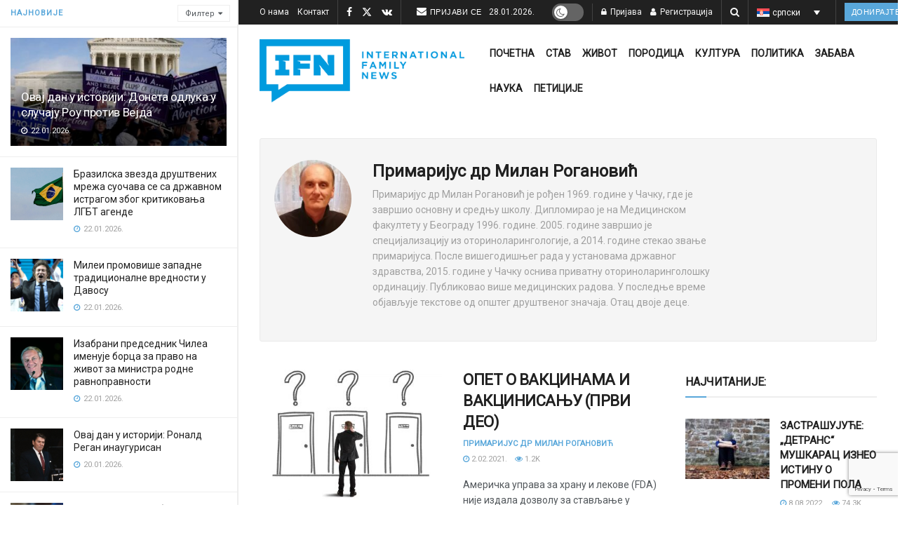

--- FILE ---
content_type: text/html; charset=UTF-8
request_url: https://ifamnews.com/sr/author/milan-roganovic/page/2
body_size: 43682
content:
<!doctype html>
<!--[if lt IE 7]> <html class="no-js lt-ie9 lt-ie8 lt-ie7" lang="rs-RS"> <![endif]-->
<!--[if IE 7]>    <html class="no-js lt-ie9 lt-ie8" lang="rs-RS"> <![endif]-->
<!--[if IE 8]>    <html class="no-js lt-ie9" lang="rs-RS"> <![endif]-->
<!--[if IE 9]>    <html class="no-js lt-ie10" lang="rs-RS"> <![endif]-->
<!--[if gt IE 8]><!--> <html class="no-js" lang="rs-RS"> <!--<![endif]-->
<head>
    <meta http-equiv="Content-Type" content="text/html; charset=UTF-8" />
    <meta name='viewport' content='width=device-width, initial-scale=1, user-scalable=yes' />
    <link rel="profile" href="https://gmpg.org/xfn/11" />
    <link rel="pingback" href="https://ifamnews.com/xmlrpc.php" />
    <meta name='robots' content='noindex, follow' />
	<style>img:is([sizes="auto" i], [sizes^="auto," i]) { contain-intrinsic-size: 3000px 1500px }</style>
	<meta property="og:type" content="website">
<meta property="og:title" content="ОПЕТ О ВАКЦИНАМА И ВАКЦИНИСАЊУ (ПРВИ ДЕО)">
<meta property="og:site_name" content="IFN">
<meta property="og:description" content="ШТА ЈЕ У ПИТАЊУ? Вакцина је биолошки препарат који садржи специфичне антигене који се примењују са циљем индуковања активног имунског од�">
<meta property="og:url" content="https://ifamnews.com/sr/author/milan-roganovic/page/2">
<meta property="og:image" content="https://ifamnews.com/wp-content/uploads/2021/02/resize_businessman-choosing-right-doo.jpeg.jpg">
<meta property="og:image:height" content="675">
<meta property="og:image:width" content="1200">
<meta name="twitter:card" content="summary">
<meta name="twitter:url" content="https://ifamnews.com/sr/author/milan-roganovic/page/2">
<meta name="twitter:title" content="ОПЕТ О ВАКЦИНАМА И ВАКЦИНИСАЊУ (ПРВИ ДЕО)">
<meta name="twitter:description" content="ШТА ЈЕ У ПИТАЊУ? Вакцина је биолошки препарат који садржи специфичне антигене који се примењују са циљем индуковања активног имунског одговора ради спречавања развоја">
<meta name="twitter:image" content="https://ifamnews.com/wp-content/uploads/2021/02/resize_businessman-choosing-right-doo.jpeg.jpg">
<meta name="twitter:image:width" content="1200">
<meta name="twitter:image:height" content="675">
<meta name="twitter:site" content="https://twitter.com/iFamNewsRS
">
<meta property="fb:app_id" content="2704793326516563">			<script type="text/javascript">
			  var jnews_ajax_url = '/sr/?ajax-request=jnews'
			</script>
			<script type="text/javascript">;window.jnews=window.jnews||{},window.jnews.library=window.jnews.library||{},window.jnews.library=function(){"use strict";var e=this;e.win=window,e.doc=document,e.noop=function(){},e.globalBody=e.doc.getElementsByTagName("body")[0],e.globalBody=e.globalBody?e.globalBody:e.doc,e.win.jnewsDataStorage=e.win.jnewsDataStorage||{_storage:new WeakMap,put:function(e,t,n){this._storage.has(e)||this._storage.set(e,new Map),this._storage.get(e).set(t,n)},get:function(e,t){return this._storage.get(e).get(t)},has:function(e,t){return this._storage.has(e)&&this._storage.get(e).has(t)},remove:function(e,t){var n=this._storage.get(e).delete(t);return 0===!this._storage.get(e).size&&this._storage.delete(e),n}},e.windowWidth=function(){return e.win.innerWidth||e.docEl.clientWidth||e.globalBody.clientWidth},e.windowHeight=function(){return e.win.innerHeight||e.docEl.clientHeight||e.globalBody.clientHeight},e.requestAnimationFrame=e.win.requestAnimationFrame||e.win.webkitRequestAnimationFrame||e.win.mozRequestAnimationFrame||e.win.msRequestAnimationFrame||window.oRequestAnimationFrame||function(e){return setTimeout(e,1e3/60)},e.cancelAnimationFrame=e.win.cancelAnimationFrame||e.win.webkitCancelAnimationFrame||e.win.webkitCancelRequestAnimationFrame||e.win.mozCancelAnimationFrame||e.win.msCancelRequestAnimationFrame||e.win.oCancelRequestAnimationFrame||function(e){clearTimeout(e)},e.classListSupport="classList"in document.createElement("_"),e.hasClass=e.classListSupport?function(e,t){return e.classList.contains(t)}:function(e,t){return e.className.indexOf(t)>=0},e.addClass=e.classListSupport?function(t,n){e.hasClass(t,n)||t.classList.add(n)}:function(t,n){e.hasClass(t,n)||(t.className+=" "+n)},e.removeClass=e.classListSupport?function(t,n){e.hasClass(t,n)&&t.classList.remove(n)}:function(t,n){e.hasClass(t,n)&&(t.className=t.className.replace(n,""))},e.objKeys=function(e){var t=[];for(var n in e)Object.prototype.hasOwnProperty.call(e,n)&&t.push(n);return t},e.isObjectSame=function(e,t){var n=!0;return JSON.stringify(e)!==JSON.stringify(t)&&(n=!1),n},e.extend=function(){for(var e,t,n,o=arguments[0]||{},i=1,a=arguments.length;i<a;i++)if(null!==(e=arguments[i]))for(t in e)o!==(n=e[t])&&void 0!==n&&(o[t]=n);return o},e.dataStorage=e.win.jnewsDataStorage,e.isVisible=function(e){return 0!==e.offsetWidth&&0!==e.offsetHeight||e.getBoundingClientRect().length},e.getHeight=function(e){return e.offsetHeight||e.clientHeight||e.getBoundingClientRect().height},e.getWidth=function(e){return e.offsetWidth||e.clientWidth||e.getBoundingClientRect().width},e.supportsPassive=!1;try{var t=Object.defineProperty({},"passive",{get:function(){e.supportsPassive=!0}});"createEvent"in e.doc?e.win.addEventListener("test",null,t):"fireEvent"in e.doc&&e.win.attachEvent("test",null)}catch(e){}e.passiveOption=!!e.supportsPassive&&{passive:!0},e.setStorage=function(e,t){e="jnews-"+e;var n={expired:Math.floor(((new Date).getTime()+432e5)/1e3)};t=Object.assign(n,t);localStorage.setItem(e,JSON.stringify(t))},e.getStorage=function(e){e="jnews-"+e;var t=localStorage.getItem(e);return null!==t&&0<t.length?JSON.parse(localStorage.getItem(e)):{}},e.expiredStorage=function(){var t,n="jnews-";for(var o in localStorage)o.indexOf(n)>-1&&"undefined"!==(t=e.getStorage(o.replace(n,""))).expired&&t.expired<Math.floor((new Date).getTime()/1e3)&&localStorage.removeItem(o)},e.addEvents=function(t,n,o){for(var i in n){var a=["touchstart","touchmove"].indexOf(i)>=0&&!o&&e.passiveOption;"createEvent"in e.doc?t.addEventListener(i,n[i],a):"fireEvent"in e.doc&&t.attachEvent("on"+i,n[i])}},e.removeEvents=function(t,n){for(var o in n)"createEvent"in e.doc?t.removeEventListener(o,n[o]):"fireEvent"in e.doc&&t.detachEvent("on"+o,n[o])},e.triggerEvents=function(t,n,o){var i;o=o||{detail:null};return"createEvent"in e.doc?(!(i=e.doc.createEvent("CustomEvent")||new CustomEvent(n)).initCustomEvent||i.initCustomEvent(n,!0,!1,o),void t.dispatchEvent(i)):"fireEvent"in e.doc?((i=e.doc.createEventObject()).eventType=n,void t.fireEvent("on"+i.eventType,i)):void 0},e.getParents=function(t,n){void 0===n&&(n=e.doc);for(var o=[],i=t.parentNode,a=!1;!a;)if(i){var r=i;r.querySelectorAll(n).length?a=!0:(o.push(r),i=r.parentNode)}else o=[],a=!0;return o},e.forEach=function(e,t,n){for(var o=0,i=e.length;o<i;o++)t.call(n,e[o],o)},e.getText=function(e){return e.innerText||e.textContent},e.setText=function(e,t){var n="object"==typeof t?t.innerText||t.textContent:t;e.innerText&&(e.innerText=n),e.textContent&&(e.textContent=n)},e.httpBuildQuery=function(t){return e.objKeys(t).reduce(function t(n){var o=arguments.length>1&&void 0!==arguments[1]?arguments[1]:null;return function(i,a){var r=n[a];a=encodeURIComponent(a);var s=o?"".concat(o,"[").concat(a,"]"):a;return null==r||"function"==typeof r?(i.push("".concat(s,"=")),i):["number","boolean","string"].includes(typeof r)?(i.push("".concat(s,"=").concat(encodeURIComponent(r))),i):(i.push(e.objKeys(r).reduce(t(r,s),[]).join("&")),i)}}(t),[]).join("&")},e.get=function(t,n,o,i){return o="function"==typeof o?o:e.noop,e.ajax("GET",t,n,o,i)},e.post=function(t,n,o,i){return o="function"==typeof o?o:e.noop,e.ajax("POST",t,n,o,i)},e.ajax=function(t,n,o,i,a){var r=new XMLHttpRequest,s=n,c=e.httpBuildQuery(o);if(t=-1!=["GET","POST"].indexOf(t)?t:"GET",r.open(t,s+("GET"==t?"?"+c:""),!0),"POST"==t&&r.setRequestHeader("Content-type","application/x-www-form-urlencoded"),r.setRequestHeader("X-Requested-With","XMLHttpRequest"),r.onreadystatechange=function(){4===r.readyState&&200<=r.status&&300>r.status&&"function"==typeof i&&i.call(void 0,r.response)},void 0!==a&&!a){return{xhr:r,send:function(){r.send("POST"==t?c:null)}}}return r.send("POST"==t?c:null),{xhr:r}},e.scrollTo=function(t,n,o){function i(e,t,n){this.start=this.position(),this.change=e-this.start,this.currentTime=0,this.increment=20,this.duration=void 0===n?500:n,this.callback=t,this.finish=!1,this.animateScroll()}return Math.easeInOutQuad=function(e,t,n,o){return(e/=o/2)<1?n/2*e*e+t:-n/2*(--e*(e-2)-1)+t},i.prototype.stop=function(){this.finish=!0},i.prototype.move=function(t){e.doc.documentElement.scrollTop=t,e.globalBody.parentNode.scrollTop=t,e.globalBody.scrollTop=t},i.prototype.position=function(){return e.doc.documentElement.scrollTop||e.globalBody.parentNode.scrollTop||e.globalBody.scrollTop},i.prototype.animateScroll=function(){this.currentTime+=this.increment;var t=Math.easeInOutQuad(this.currentTime,this.start,this.change,this.duration);this.move(t),this.currentTime<this.duration&&!this.finish?e.requestAnimationFrame.call(e.win,this.animateScroll.bind(this)):this.callback&&"function"==typeof this.callback&&this.callback()},new i(t,n,o)},e.unwrap=function(t){var n,o=t;e.forEach(t,(function(e,t){n?n+=e:n=e})),o.replaceWith(n)},e.performance={start:function(e){performance.mark(e+"Start")},stop:function(e){performance.mark(e+"End"),performance.measure(e,e+"Start",e+"End")}},e.fps=function(){var t=0,n=0,o=0;!function(){var i=t=0,a=0,r=0,s=document.getElementById("fpsTable"),c=function(t){void 0===document.getElementsByTagName("body")[0]?e.requestAnimationFrame.call(e.win,(function(){c(t)})):document.getElementsByTagName("body")[0].appendChild(t)};null===s&&((s=document.createElement("div")).style.position="fixed",s.style.top="120px",s.style.left="10px",s.style.width="100px",s.style.height="20px",s.style.border="1px solid black",s.style.fontSize="11px",s.style.zIndex="100000",s.style.backgroundColor="white",s.id="fpsTable",c(s));var l=function(){o++,n=Date.now(),(a=(o/(r=(n-t)/1e3)).toPrecision(2))!=i&&(i=a,s.innerHTML=i+"fps"),1<r&&(t=n,o=0),e.requestAnimationFrame.call(e.win,l)};l()}()},e.instr=function(e,t){for(var n=0;n<t.length;n++)if(-1!==e.toLowerCase().indexOf(t[n].toLowerCase()))return!0},e.winLoad=function(t,n){function o(o){if("complete"===e.doc.readyState||"interactive"===e.doc.readyState)return!o||n?setTimeout(t,n||1):t(o),1}o()||e.addEvents(e.win,{load:o})},e.docReady=function(t,n){function o(o){if("complete"===e.doc.readyState||"interactive"===e.doc.readyState)return!o||n?setTimeout(t,n||1):t(o),1}o()||e.addEvents(e.doc,{DOMContentLoaded:o})},e.fireOnce=function(){e.docReady((function(){e.assets=e.assets||[],e.assets.length&&(e.boot(),e.load_assets())}),50)},e.boot=function(){e.length&&e.doc.querySelectorAll("style[media]").forEach((function(e){"not all"==e.getAttribute("media")&&e.removeAttribute("media")}))},e.create_js=function(t,n){var o=e.doc.createElement("script");switch(o.setAttribute("src",t),n){case"defer":o.setAttribute("defer",!0);break;case"async":o.setAttribute("async",!0);break;case"deferasync":o.setAttribute("defer",!0),o.setAttribute("async",!0)}e.globalBody.appendChild(o)},e.load_assets=function(){"object"==typeof e.assets&&e.forEach(e.assets.slice(0),(function(t,n){var o="";t.defer&&(o+="defer"),t.async&&(o+="async"),e.create_js(t.url,o);var i=e.assets.indexOf(t);i>-1&&e.assets.splice(i,1)})),e.assets=jnewsoption.au_scripts=window.jnewsads=[]},e.setCookie=function(e,t,n){var o="";if(n){var i=new Date;i.setTime(i.getTime()+24*n*60*60*1e3),o="; expires="+i.toUTCString()}document.cookie=e+"="+(t||"")+o+"; path=/"},e.getCookie=function(e){for(var t=e+"=",n=document.cookie.split(";"),o=0;o<n.length;o++){for(var i=n[o];" "==i.charAt(0);)i=i.substring(1,i.length);if(0==i.indexOf(t))return i.substring(t.length,i.length)}return null},e.eraseCookie=function(e){document.cookie=e+"=; Path=/; Expires=Thu, 01 Jan 1970 00:00:01 GMT;"},e.docReady((function(){e.globalBody=e.globalBody==e.doc?e.doc.getElementsByTagName("body")[0]:e.globalBody,e.globalBody=e.globalBody?e.globalBody:e.doc})),e.winLoad((function(){e.winLoad((function(){var t=!1;if(void 0!==window.jnewsadmin)if(void 0!==window.file_version_checker){var n=e.objKeys(window.file_version_checker);n.length?n.forEach((function(e){t||"10.0.4"===window.file_version_checker[e]||(t=!0)})):t=!0}else t=!0;t&&(window.jnewsHelper.getMessage(),window.jnewsHelper.getNotice())}),2500)}))},window.jnews.library=new window.jnews.library;</script>
	<!-- This site is optimized with the Yoast SEO Premium plugin v25.9 (Yoast SEO v25.9) - https://yoast.com/wordpress/plugins/seo/ -->
	<title>Примаријус др Милан Рогановић , Author at IFN - Page 2 of 3</title>
	<meta property="og:locale" content="en_US" />
	<meta property="og:type" content="profile" />
	<meta property="og:title" content="Примаријус др Милан Рогановић" />
	<meta property="og:url" content="https://ifamnews.com/sr/author/milan-roganovic" />
	<meta property="og:site_name" content="IFN" />
	<meta property="og:image" content="https://secure.gravatar.com/avatar/41bcb7c7e26ed0b4030aab8e19645272?s=500&d=mm&r=g" />
	<meta name="twitter:card" content="summary_large_image" />
	<meta name="twitter:site" content="@iFamNewsEN" />
	<!-- / Yoast SEO Premium plugin. -->


<link rel='dns-prefetch' href='//cdn.iubenda.com' />
<link rel='dns-prefetch' href='//a.omappapi.com' />
<link rel='dns-prefetch' href='//fonts.googleapis.com' />
<link rel='preconnect' href='https://fonts.gstatic.com' />
<link rel="alternate" type="application/rss+xml" title="IFN &raquo; Feed" href="https://ifamnews.com/sr/feed" />
<link rel="alternate" type="application/rss+xml" title="IFN &raquo; Comments Feed" href="https://ifamnews.com/sr/comments/feed" />
<link rel="alternate" type="application/rss+xml" title="IFN &raquo; Posts by Примаријус др Милан Рогановић  Feed" href="https://ifamnews.com/sr/author/milan-roganovic/feed" />
		<!-- This site uses the Google Analytics by MonsterInsights plugin v9.11.1 - Using Analytics tracking - https://www.monsterinsights.com/ -->
							<script src="//www.googletagmanager.com/gtag/js?id=G-L36HECC4ZV"  data-cfasync="false" data-wpfc-render="false" type="text/javascript" async></script>
			<script data-cfasync="false" data-wpfc-render="false" type="text/javascript">
				var mi_version = '9.11.1';
				var mi_track_user = true;
				var mi_no_track_reason = '';
								var MonsterInsightsDefaultLocations = {"page_location":"https:\/\/ifamnews.com\/sr\/author\/milan-roganovic\/page\/2\/"};
								if ( typeof MonsterInsightsPrivacyGuardFilter === 'function' ) {
					var MonsterInsightsLocations = (typeof MonsterInsightsExcludeQuery === 'object') ? MonsterInsightsPrivacyGuardFilter( MonsterInsightsExcludeQuery ) : MonsterInsightsPrivacyGuardFilter( MonsterInsightsDefaultLocations );
				} else {
					var MonsterInsightsLocations = (typeof MonsterInsightsExcludeQuery === 'object') ? MonsterInsightsExcludeQuery : MonsterInsightsDefaultLocations;
				}

								var disableStrs = [
										'ga-disable-G-L36HECC4ZV',
									];

				/* Function to detect opted out users */
				function __gtagTrackerIsOptedOut() {
					for (var index = 0; index < disableStrs.length; index++) {
						if (document.cookie.indexOf(disableStrs[index] + '=true') > -1) {
							return true;
						}
					}

					return false;
				}

				/* Disable tracking if the opt-out cookie exists. */
				if (__gtagTrackerIsOptedOut()) {
					for (var index = 0; index < disableStrs.length; index++) {
						window[disableStrs[index]] = true;
					}
				}

				/* Opt-out function */
				function __gtagTrackerOptout() {
					for (var index = 0; index < disableStrs.length; index++) {
						document.cookie = disableStrs[index] + '=true; expires=Thu, 31 Dec 2099 23:59:59 UTC; path=/';
						window[disableStrs[index]] = true;
					}
				}

				if ('undefined' === typeof gaOptout) {
					function gaOptout() {
						__gtagTrackerOptout();
					}
				}
								window.dataLayer = window.dataLayer || [];

				window.MonsterInsightsDualTracker = {
					helpers: {},
					trackers: {},
				};
				if (mi_track_user) {
					function __gtagDataLayer() {
						dataLayer.push(arguments);
					}

					function __gtagTracker(type, name, parameters) {
						if (!parameters) {
							parameters = {};
						}

						if (parameters.send_to) {
							__gtagDataLayer.apply(null, arguments);
							return;
						}

						if (type === 'event') {
														parameters.send_to = monsterinsights_frontend.v4_id;
							var hookName = name;
							if (typeof parameters['event_category'] !== 'undefined') {
								hookName = parameters['event_category'] + ':' + name;
							}

							if (typeof MonsterInsightsDualTracker.trackers[hookName] !== 'undefined') {
								MonsterInsightsDualTracker.trackers[hookName](parameters);
							} else {
								__gtagDataLayer('event', name, parameters);
							}
							
						} else {
							__gtagDataLayer.apply(null, arguments);
						}
					}

					__gtagTracker('js', new Date());
					__gtagTracker('set', {
						'developer_id.dZGIzZG': true,
											});
					if ( MonsterInsightsLocations.page_location ) {
						__gtagTracker('set', MonsterInsightsLocations);
					}
										__gtagTracker('config', 'G-L36HECC4ZV', {"forceSSL":"true","link_attribution":"true"} );
										window.gtag = __gtagTracker;										(function () {
						/* https://developers.google.com/analytics/devguides/collection/analyticsjs/ */
						/* ga and __gaTracker compatibility shim. */
						var noopfn = function () {
							return null;
						};
						var newtracker = function () {
							return new Tracker();
						};
						var Tracker = function () {
							return null;
						};
						var p = Tracker.prototype;
						p.get = noopfn;
						p.set = noopfn;
						p.send = function () {
							var args = Array.prototype.slice.call(arguments);
							args.unshift('send');
							__gaTracker.apply(null, args);
						};
						var __gaTracker = function () {
							var len = arguments.length;
							if (len === 0) {
								return;
							}
							var f = arguments[len - 1];
							if (typeof f !== 'object' || f === null || typeof f.hitCallback !== 'function') {
								if ('send' === arguments[0]) {
									var hitConverted, hitObject = false, action;
									if ('event' === arguments[1]) {
										if ('undefined' !== typeof arguments[3]) {
											hitObject = {
												'eventAction': arguments[3],
												'eventCategory': arguments[2],
												'eventLabel': arguments[4],
												'value': arguments[5] ? arguments[5] : 1,
											}
										}
									}
									if ('pageview' === arguments[1]) {
										if ('undefined' !== typeof arguments[2]) {
											hitObject = {
												'eventAction': 'page_view',
												'page_path': arguments[2],
											}
										}
									}
									if (typeof arguments[2] === 'object') {
										hitObject = arguments[2];
									}
									if (typeof arguments[5] === 'object') {
										Object.assign(hitObject, arguments[5]);
									}
									if ('undefined' !== typeof arguments[1].hitType) {
										hitObject = arguments[1];
										if ('pageview' === hitObject.hitType) {
											hitObject.eventAction = 'page_view';
										}
									}
									if (hitObject) {
										action = 'timing' === arguments[1].hitType ? 'timing_complete' : hitObject.eventAction;
										hitConverted = mapArgs(hitObject);
										__gtagTracker('event', action, hitConverted);
									}
								}
								return;
							}

							function mapArgs(args) {
								var arg, hit = {};
								var gaMap = {
									'eventCategory': 'event_category',
									'eventAction': 'event_action',
									'eventLabel': 'event_label',
									'eventValue': 'event_value',
									'nonInteraction': 'non_interaction',
									'timingCategory': 'event_category',
									'timingVar': 'name',
									'timingValue': 'value',
									'timingLabel': 'event_label',
									'page': 'page_path',
									'location': 'page_location',
									'title': 'page_title',
									'referrer' : 'page_referrer',
								};
								for (arg in args) {
																		if (!(!args.hasOwnProperty(arg) || !gaMap.hasOwnProperty(arg))) {
										hit[gaMap[arg]] = args[arg];
									} else {
										hit[arg] = args[arg];
									}
								}
								return hit;
							}

							try {
								f.hitCallback();
							} catch (ex) {
							}
						};
						__gaTracker.create = newtracker;
						__gaTracker.getByName = newtracker;
						__gaTracker.getAll = function () {
							return [];
						};
						__gaTracker.remove = noopfn;
						__gaTracker.loaded = true;
						window['__gaTracker'] = __gaTracker;
					})();
									} else {
										console.log("");
					(function () {
						function __gtagTracker() {
							return null;
						}

						window['__gtagTracker'] = __gtagTracker;
						window['gtag'] = __gtagTracker;
					})();
									}
			</script>
							<!-- / Google Analytics by MonsterInsights -->
		<script type="text/javascript">
/* <![CDATA[ */
window._wpemojiSettings = {"baseUrl":"https:\/\/s.w.org\/images\/core\/emoji\/16.0.1\/72x72\/","ext":".png","svgUrl":"https:\/\/s.w.org\/images\/core\/emoji\/16.0.1\/svg\/","svgExt":".svg","source":{"concatemoji":"https:\/\/ifamnews.com\/wp-includes\/js\/wp-emoji-release.min.js?ver=6.8.3"}};
/*! This file is auto-generated */
!function(s,n){var o,i,e;function c(e){try{var t={supportTests:e,timestamp:(new Date).valueOf()};sessionStorage.setItem(o,JSON.stringify(t))}catch(e){}}function p(e,t,n){e.clearRect(0,0,e.canvas.width,e.canvas.height),e.fillText(t,0,0);var t=new Uint32Array(e.getImageData(0,0,e.canvas.width,e.canvas.height).data),a=(e.clearRect(0,0,e.canvas.width,e.canvas.height),e.fillText(n,0,0),new Uint32Array(e.getImageData(0,0,e.canvas.width,e.canvas.height).data));return t.every(function(e,t){return e===a[t]})}function u(e,t){e.clearRect(0,0,e.canvas.width,e.canvas.height),e.fillText(t,0,0);for(var n=e.getImageData(16,16,1,1),a=0;a<n.data.length;a++)if(0!==n.data[a])return!1;return!0}function f(e,t,n,a){switch(t){case"flag":return n(e,"\ud83c\udff3\ufe0f\u200d\u26a7\ufe0f","\ud83c\udff3\ufe0f\u200b\u26a7\ufe0f")?!1:!n(e,"\ud83c\udde8\ud83c\uddf6","\ud83c\udde8\u200b\ud83c\uddf6")&&!n(e,"\ud83c\udff4\udb40\udc67\udb40\udc62\udb40\udc65\udb40\udc6e\udb40\udc67\udb40\udc7f","\ud83c\udff4\u200b\udb40\udc67\u200b\udb40\udc62\u200b\udb40\udc65\u200b\udb40\udc6e\u200b\udb40\udc67\u200b\udb40\udc7f");case"emoji":return!a(e,"\ud83e\udedf")}return!1}function g(e,t,n,a){var r="undefined"!=typeof WorkerGlobalScope&&self instanceof WorkerGlobalScope?new OffscreenCanvas(300,150):s.createElement("canvas"),o=r.getContext("2d",{willReadFrequently:!0}),i=(o.textBaseline="top",o.font="600 32px Arial",{});return e.forEach(function(e){i[e]=t(o,e,n,a)}),i}function t(e){var t=s.createElement("script");t.src=e,t.defer=!0,s.head.appendChild(t)}"undefined"!=typeof Promise&&(o="wpEmojiSettingsSupports",i=["flag","emoji"],n.supports={everything:!0,everythingExceptFlag:!0},e=new Promise(function(e){s.addEventListener("DOMContentLoaded",e,{once:!0})}),new Promise(function(t){var n=function(){try{var e=JSON.parse(sessionStorage.getItem(o));if("object"==typeof e&&"number"==typeof e.timestamp&&(new Date).valueOf()<e.timestamp+604800&&"object"==typeof e.supportTests)return e.supportTests}catch(e){}return null}();if(!n){if("undefined"!=typeof Worker&&"undefined"!=typeof OffscreenCanvas&&"undefined"!=typeof URL&&URL.createObjectURL&&"undefined"!=typeof Blob)try{var e="postMessage("+g.toString()+"("+[JSON.stringify(i),f.toString(),p.toString(),u.toString()].join(",")+"));",a=new Blob([e],{type:"text/javascript"}),r=new Worker(URL.createObjectURL(a),{name:"wpTestEmojiSupports"});return void(r.onmessage=function(e){c(n=e.data),r.terminate(),t(n)})}catch(e){}c(n=g(i,f,p,u))}t(n)}).then(function(e){for(var t in e)n.supports[t]=e[t],n.supports.everything=n.supports.everything&&n.supports[t],"flag"!==t&&(n.supports.everythingExceptFlag=n.supports.everythingExceptFlag&&n.supports[t]);n.supports.everythingExceptFlag=n.supports.everythingExceptFlag&&!n.supports.flag,n.DOMReady=!1,n.readyCallback=function(){n.DOMReady=!0}}).then(function(){return e}).then(function(){var e;n.supports.everything||(n.readyCallback(),(e=n.source||{}).concatemoji?t(e.concatemoji):e.wpemoji&&e.twemoji&&(t(e.twemoji),t(e.wpemoji)))}))}((window,document),window._wpemojiSettings);
/* ]]> */
</script>
<link crossorigin="anonymous" rel='stylesheet' id='givewp-campaign-blocks-fonts-css' href='https://fonts.googleapis.com/css2?family=Inter%3Awght%40400%3B500%3B600%3B700&#038;display=swap&#038;ver=6.8.3' type='text/css' media='all' />
<link rel='stylesheet' id='js_composer_front-css' href='https://ifamnews.com/wp-content/plugins/js_composer/assets/css/js_composer.min.css?ver=8.6.1' type='text/css' media='all' />
<link rel='stylesheet' id='popup-maker-site-css' href='//ifamnews.com/wp-content/uploads/0ac8b55ded6c9ff79188a530ea80cfa1.css?generated=1745257411&#038;ver=1.21.0' type='text/css' media='all' />
<style id='wp-emoji-styles-inline-css' type='text/css'>

	img.wp-smiley, img.emoji {
		display: inline !important;
		border: none !important;
		box-shadow: none !important;
		height: 1em !important;
		width: 1em !important;
		margin: 0 0.07em !important;
		vertical-align: -0.1em !important;
		background: none !important;
		padding: 0 !important;
	}
</style>
<link rel='stylesheet' id='wp-block-library-css' href='https://ifamnews.com/wp-includes/css/dist/block-library/style.min.css?ver=6.8.3' type='text/css' media='all' />
<style id='classic-theme-styles-inline-css' type='text/css'>
/*! This file is auto-generated */
.wp-block-button__link{color:#fff;background-color:#32373c;border-radius:9999px;box-shadow:none;text-decoration:none;padding:calc(.667em + 2px) calc(1.333em + 2px);font-size:1.125em}.wp-block-file__button{background:#32373c;color:#fff;text-decoration:none}
</style>
<style id='givewp-campaign-comments-block-style-inline-css' type='text/css'>
.givewp-campaign-comment-block-card{display:flex;gap:var(--givewp-spacing-3);padding:var(--givewp-spacing-4) 0}.givewp-campaign-comment-block-card__avatar{align-items:center;border-radius:50%;display:flex;height:40px;justify-content:center;width:40px}.givewp-campaign-comment-block-card__avatar img{align-items:center;border-radius:50%;display:flex;height:auto;justify-content:center;min-width:40px;width:100%}.givewp-campaign-comment-block-card__donor-name{color:var(--givewp-neutral-700);font-size:1rem;font-weight:600;line-height:1.5;margin:0;text-align:left}.givewp-campaign-comment-block-card__details{align-items:center;color:var(--givewp-neutral-400);display:flex;font-size:.875rem;font-weight:500;gap:var(--givewp-spacing-2);height:auto;line-height:1.43;margin:2px 0 var(--givewp-spacing-3) 0;text-align:left}.givewp-campaign-comment-block-card__comment{color:var(--givewp-neutral-700);font-size:1rem;line-height:1.5;margin:0;text-align:left}.givewp-campaign-comment-block-card__read-more{background:none;border:none;color:var(--givewp-blue-500);cursor:pointer;font-size:.875rem;line-height:1.43;outline:none;padding:0}
.givewp-campaign-comments-block-empty-state{align-items:center;background-color:var(--givewp-shades-white);border:1px solid var(--givewp-neutral-50);border-radius:.5rem;display:flex;flex-direction:column;justify-content:center;padding:var(--givewp-spacing-6)}.givewp-campaign-comments-block-empty-state__details{align-items:center;display:flex;flex-direction:column;gap:var(--givewp-spacing-1);justify-content:center;margin:.875rem 0}.givewp-campaign-comments-block-empty-state__title{color:var(--givewp-neutral-700);font-size:1rem;font-weight:500;margin:0}.givewp-campaign-comments-block-empty-state__description{color:var(--givewp-neutral-700);font-size:.875rem;line-height:1.43;margin:0}
.givewp-campaign-comment-block{background-color:var(--givewp-shades-white);display:flex;flex-direction:column;gap:var(--givewp-spacing-2);padding:var(--givewp-spacing-6) 0}.givewp-campaign-comment-block__title{color:var(--givewp-neutral-900);font-size:18px;font-weight:600;line-height:1.56;margin:0;text-align:left}.givewp-campaign-comment-block__cta{align-items:center;background-color:var(--givewp-neutral-50);border-radius:4px;color:var(--giewp-neutral-500);display:flex;font-size:14px;font-weight:600;gap:8px;height:36px;line-height:1.43;margin:0;padding:var(--givewp-spacing-2) var(--givewp-spacing-4);text-align:left}

</style>
<style id='givewp-campaign-cover-block-style-inline-css' type='text/css'>
.givewp-campaign-selector{border:1px solid #e5e7eb;border-radius:5px;box-shadow:0 2px 4px 0 rgba(0,0,0,.05);display:flex;flex-direction:column;gap:20px;padding:40px 24px}.givewp-campaign-selector__label{padding-bottom:16px}.givewp-campaign-selector__select input[type=text]:focus{border-color:transparent;box-shadow:0 0 0 1px transparent;outline:2px solid transparent}.givewp-campaign-selector__logo{align-self:center}.givewp-campaign-selector__open{background:#2271b1;border:none;border-radius:5px;color:#fff;cursor:pointer;padding:.5rem 1rem}.givewp-campaign-selector__submit{background-color:#27ae60;border:0;border-radius:5px;color:#fff;font-weight:700;outline:none;padding:1rem;text-align:center;transition:.2s;width:100%}.givewp-campaign-selector__submit:disabled{background-color:#f3f4f6;color:#9ca0af}.givewp-campaign-selector__submit:hover:not(:disabled){cursor:pointer;filter:brightness(1.2)}
.givewp-campaign-cover-block__button{align-items:center;border:1px solid #2271b1;border-radius:2px;color:#2271b1;display:flex;justify-content:center;margin-bottom:.5rem;min-height:32px;width:100%}.givewp-campaign-cover-block__image{border-radius:2px;display:flex;flex-grow:1;margin-bottom:.5rem;max-height:4.44rem;-o-object-fit:cover;object-fit:cover;width:100%}.givewp-campaign-cover-block__help-text{color:#4b5563;font-size:.75rem;font-stretch:normal;font-style:normal;font-weight:400;letter-spacing:normal;line-height:1.4;text-align:left}.givewp-campaign-cover-block__edit-campaign-link{align-items:center;display:inline-flex;font-size:.75rem;font-stretch:normal;font-style:normal;font-weight:400;gap:.125rem;line-height:1.4}.givewp-campaign-cover-block__edit-campaign-link svg{fill:currentColor;height:1.25rem;width:1.25rem}.givewp-campaign-cover-block-preview__image{align-items:center;display:flex;height:100%;justify-content:center;width:100%}

</style>
<style id='givewp-campaign-donations-style-inline-css' type='text/css'>
.givewp-campaign-donations-block{padding:1.5rem 0}.givewp-campaign-donations-block *{font-family:Inter,sans-serif}.givewp-campaign-donations-block .givewp-campaign-donations-block__header{align-items:center;display:flex;justify-content:space-between;margin-bottom:.5rem}.givewp-campaign-donations-block .givewp-campaign-donations-block__title{color:var(--givewp-neutral-900);font-size:1.125rem;font-weight:600;line-height:1.56;margin:0}.givewp-campaign-donations-block .givewp-campaign-donations-block__donations{display:grid;gap:.5rem;margin:0;padding:0}.givewp-campaign-donations-block .givewp-campaign-donations-block__donation,.givewp-campaign-donations-block .givewp-campaign-donations-block__empty-state{background-color:var(--givewp-shades-white);border:1px solid var(--givewp-neutral-50);border-radius:.5rem;display:flex;padding:1rem}.givewp-campaign-donations-block .givewp-campaign-donations-block__donation{align-items:center;gap:.75rem}.givewp-campaign-donations-block .givewp-campaign-donations-block__donation-icon{align-items:center;display:flex}.givewp-campaign-donations-block .givewp-campaign-donations-block__donation-icon img{border-radius:100%;height:2.5rem;-o-object-fit:cover;object-fit:cover;width:2.5rem}.givewp-campaign-donations-block .givewp-campaign-donations-block__donation-info{display:flex;flex-direction:column;justify-content:center;row-gap:.25rem}.givewp-campaign-donations-block .givewp-campaign-donations-block__donation-description{color:var(--givewp-neutral-500);font-size:1rem;font-weight:500;line-height:1.5;margin:0}.givewp-campaign-donations-block .givewp-campaign-donations-block__donation-description strong{color:var(--givewp-neutral-700);font-weight:600}.givewp-campaign-donations-block .givewp-campaign-donations-block__donation-date{align-items:center;color:var(--givewp-neutral-400);display:flex;font-size:.875rem;font-weight:500;line-height:1.43}.givewp-campaign-donations-block .givewp-campaign-donations-block__donation-ribbon{align-items:center;border-radius:100%;color:#1f2937;display:flex;height:1.25rem;justify-content:center;margin-left:auto;width:1.25rem}.givewp-campaign-donations-block .givewp-campaign-donations-block__donation-ribbon[data-position="1"]{background-color:gold}.givewp-campaign-donations-block .givewp-campaign-donations-block__donation-ribbon[data-position="2"]{background-color:silver}.givewp-campaign-donations-block .givewp-campaign-donations-block__donation-ribbon[data-position="3"]{background-color:#cd7f32;color:#fffaf2}.givewp-campaign-donations-block .givewp-campaign-donations-block__donation-amount{color:var(--givewp-neutral-700);font-size:1.125rem;font-weight:600;line-height:1.56;margin-left:auto}.givewp-campaign-donations-block .givewp-campaign-donations-block__footer{display:flex;justify-content:center;margin-top:.5rem}.givewp-campaign-donations-block .givewp-campaign-donations-block__donate-button button.givewp-donation-form-modal__open,.givewp-campaign-donations-block .givewp-campaign-donations-block__empty-button button.givewp-donation-form-modal__open,.givewp-campaign-donations-block .givewp-campaign-donations-block__load-more-button{background:none!important;border:1px solid var(--givewp-primary-color);border-radius:.5rem;color:var(--givewp-primary-color)!important;font-size:.875rem;font-weight:600;line-height:1.43;padding:.25rem 1rem!important}.givewp-campaign-donations-block .givewp-campaign-donations-block__donate-button button.givewp-donation-form-modal__open:hover,.givewp-campaign-donations-block .givewp-campaign-donations-block__empty-button button.givewp-donation-form-modal__open:hover,.givewp-campaign-donations-block .givewp-campaign-donations-block__load-more-button:hover{background:var(--givewp-primary-color)!important;color:var(--givewp-shades-white)!important}.givewp-campaign-donations-block .givewp-campaign-donations-block__empty-state{align-items:center;flex-direction:column;padding:1.5rem}.givewp-campaign-donations-block .givewp-campaign-donations-block__empty-description,.givewp-campaign-donations-block .givewp-campaign-donations-block__empty-title{color:var(--givewp-neutral-700);margin:0}.givewp-campaign-donations-block .givewp-campaign-donations-block__empty-title{font-size:1rem;font-weight:500;line-height:1.5}.givewp-campaign-donations-block .givewp-campaign-donations-block__empty-description{font-size:.875rem;line-height:1.43;margin-top:.25rem}.givewp-campaign-donations-block .givewp-campaign-donations-block__empty-icon{color:var(--givewp-secondary-color);margin-bottom:.875rem;order:-1}.givewp-campaign-donations-block .givewp-campaign-donations-block__empty-button{margin-top:.875rem}.givewp-campaign-donations-block .givewp-campaign-donations-block__empty-button button.givewp-donation-form-modal__open{border-radius:.25rem;padding:.5rem 1rem!important}

</style>
<link rel='stylesheet' id='givewp-campaign-donors-style-css' href='https://ifamnews.com/wp-content/plugins/give/build/campaignDonorsBlockApp.css?ver=1.0.0' type='text/css' media='all' />
<style id='givewp-campaign-form-style-inline-css' type='text/css'>
.givewp-donation-form-modal{outline:none;overflow-y:scroll;padding:1rem;width:100%}.givewp-donation-form-modal[data-entering=true]{animation:modal-fade .3s,modal-zoom .6s}@keyframes modal-fade{0%{opacity:0}to{opacity:1}}@keyframes modal-zoom{0%{transform:scale(.8)}to{transform:scale(1)}}.givewp-donation-form-modal__overlay{align-items:center;background:rgba(0,0,0,.7);display:flex;flex-direction:column;height:var(--visual-viewport-height);justify-content:center;left:0;position:fixed;top:0;width:100vw;z-index:100}.givewp-donation-form-modal__overlay[data-loading=true]{display:none}.givewp-donation-form-modal__overlay[data-entering=true]{animation:modal-fade .3s}.givewp-donation-form-modal__overlay[data-exiting=true]{animation:modal-fade .15s ease-in reverse}.givewp-donation-form-modal__open__spinner{left:50%;line-height:1;position:absolute;top:50%;transform:translate(-50%,-50%);z-index:100}.givewp-donation-form-modal__open{position:relative}.givewp-donation-form-modal__close{background:#e7e8ed;border:1px solid transparent;border-radius:50%;cursor:pointer;display:flex;padding:.75rem;position:fixed;right:25px;top:25px;transition:.2s;width:-moz-fit-content;width:fit-content;z-index:999}.givewp-donation-form-modal__close svg{height:1rem;width:1rem}.givewp-donation-form-modal__close:active,.givewp-donation-form-modal__close:focus,.givewp-donation-form-modal__close:hover{background-color:#caccd7;border:1px solid #caccd7}.admin-bar .givewp-donation-form-modal{margin-top:32px}.admin-bar .givewp-donation-form-modal__close{top:57px}
.givewp-entity-selector{border:1px solid #e5e7eb;border-radius:5px;box-shadow:0 2px 4px 0 rgba(0,0,0,.05);display:flex;flex-direction:column;gap:20px;padding:40px 24px}.givewp-entity-selector__label{padding-bottom:16px}.givewp-entity-selector__select input[type=text]:focus{border-color:transparent;box-shadow:0 0 0 1px transparent;outline:2px solid transparent}.givewp-entity-selector__logo{align-self:center}.givewp-entity-selector__open{background:#2271b1;border:none;border-radius:5px;color:#fff;cursor:pointer;padding:.5rem 1rem}.givewp-entity-selector__submit{background-color:#27ae60;border:0;border-radius:5px;color:#fff;font-weight:700;outline:none;padding:1rem;text-align:center;transition:.2s;width:100%}.givewp-entity-selector__submit:disabled{background-color:#f3f4f6;color:#9ca0af}.givewp-entity-selector__submit:hover:not(:disabled){cursor:pointer;filter:brightness(1.2)}
.givewp-campaign-selector{border:1px solid #e5e7eb;border-radius:5px;box-shadow:0 2px 4px 0 rgba(0,0,0,.05);display:flex;flex-direction:column;gap:20px;padding:40px 24px}.givewp-campaign-selector__label{padding-bottom:16px}.givewp-campaign-selector__select input[type=text]:focus{border-color:transparent;box-shadow:0 0 0 1px transparent;outline:2px solid transparent}.givewp-campaign-selector__logo{align-self:center}.givewp-campaign-selector__open{background:#2271b1;border:none;border-radius:5px;color:#fff;cursor:pointer;padding:.5rem 1rem}.givewp-campaign-selector__submit{background-color:#27ae60;border:0;border-radius:5px;color:#fff;font-weight:700;outline:none;padding:1rem;text-align:center;transition:.2s;width:100%}.givewp-campaign-selector__submit:disabled{background-color:#f3f4f6;color:#9ca0af}.givewp-campaign-selector__submit:hover:not(:disabled){cursor:pointer;filter:brightness(1.2)}
.givewp-donation-form-link,.givewp-donation-form-modal__open{background:var(--givewp-primary-color,#2271b1);border:none;border-radius:5px;color:#fff;cursor:pointer;font-family:-apple-system,BlinkMacSystemFont,Segoe UI,Roboto,Oxygen-Sans,Ubuntu,Cantarell,Helvetica Neue,sans-serif;font-size:1rem;font-weight:500!important;line-height:1.5;padding:.75rem 1.25rem!important;text-decoration:none!important;transition:all .2s ease;width:100%}.givewp-donation-form-link:active,.givewp-donation-form-link:focus,.givewp-donation-form-link:focus-visible,.givewp-donation-form-link:hover,.givewp-donation-form-modal__open:active,.givewp-donation-form-modal__open:focus,.givewp-donation-form-modal__open:focus-visible,.givewp-donation-form-modal__open:hover{background-color:color-mix(in srgb,var(--givewp-primary-color,#2271b1),#000 20%)}.components-input-control__label{width:100%}.wp-block-givewp-campaign-form{position:relative}.wp-block-givewp-campaign-form form[id*=give-form] #give-gateway-radio-list>li input[type=radio]{display:inline-block}.wp-block-givewp-campaign-form iframe{pointer-events:none;width:100%!important}.give-change-donation-form-btn svg{margin-top:3px}.givewp-default-form-toggle{margin-top:var(--givewp-spacing-4)}

</style>
<style id='givewp-campaign-goal-style-inline-css' type='text/css'>
.givewp-campaign-goal{display:flex;flex-direction:column;gap:.5rem;padding-bottom:1rem}.givewp-campaign-goal__container{display:flex;flex-direction:row;justify-content:space-between}.givewp-campaign-goal__container-item{display:flex;flex-direction:column;gap:.2rem}.givewp-campaign-goal__container-item span{color:var(--givewp-neutral-500);font-size:12px;font-weight:600;letter-spacing:.48px;line-height:1.5;text-transform:uppercase}.givewp-campaign-goal__container-item strong{color:var(--givewp-neutral-900);font-size:20px;font-weight:600;line-height:1.6}.givewp-campaign-goal__progress-bar{display:flex}.givewp-campaign-goal__progress-bar-container{background-color:#f2f2f2;border-radius:14px;box-shadow:inset 0 1px 4px 0 rgba(0,0,0,.09);display:flex;flex-grow:1;height:8px}.givewp-campaign-goal__progress-bar-progress{background:var(--givewp-secondary-color,#2d802f);border-radius:14px;box-shadow:inset 0 1px 4px 0 rgba(0,0,0,.09);display:flex;height:8px}

</style>
<style id='givewp-campaign-stats-block-style-inline-css' type='text/css'>
.givewp-campaign-stats-block span{color:var(--givewp-neutral-500);display:block;font-size:12px;font-weight:600;letter-spacing:.48px;line-height:1.5;margin-bottom:2px;text-align:left;text-transform:uppercase}.givewp-campaign-stats-block strong{color:var(--givewp-neutral-900);font-size:20px;font-weight:600;letter-spacing:normal;line-height:1.6}

</style>
<style id='givewp-campaign-donate-button-style-inline-css' type='text/css'>
.givewp-donation-form-link,.givewp-donation-form-modal__open{background:var(--givewp-primary-color,#2271b1);border:none;border-radius:5px;color:#fff;cursor:pointer;font-family:-apple-system,BlinkMacSystemFont,Segoe UI,Roboto,Oxygen-Sans,Ubuntu,Cantarell,Helvetica Neue,sans-serif;font-size:1rem;font-weight:500!important;line-height:1.5;padding:.75rem 1.25rem!important;text-decoration:none!important;transition:all .2s ease;width:100%}.givewp-donation-form-link:active,.givewp-donation-form-link:focus,.givewp-donation-form-link:focus-visible,.givewp-donation-form-link:hover,.givewp-donation-form-modal__open:active,.givewp-donation-form-modal__open:focus,.givewp-donation-form-modal__open:focus-visible,.givewp-donation-form-modal__open:hover{background-color:color-mix(in srgb,var(--givewp-primary-color,#2271b1),#000 20%)}.give-change-donation-form-btn svg{margin-top:3px}.givewp-default-form-toggle{margin-top:var(--givewp-spacing-4)}

</style>
<link rel='stylesheet' id='wp-components-css' href='https://ifamnews.com/wp-includes/css/dist/components/style.min.css?ver=6.8.3' type='text/css' media='all' />
<link rel='stylesheet' id='wp-preferences-css' href='https://ifamnews.com/wp-includes/css/dist/preferences/style.min.css?ver=6.8.3' type='text/css' media='all' />
<link rel='stylesheet' id='wp-block-editor-css' href='https://ifamnews.com/wp-includes/css/dist/block-editor/style.min.css?ver=6.8.3' type='text/css' media='all' />
<link rel='stylesheet' id='popup-maker-block-library-style-css' href='https://ifamnews.com/wp-content/plugins/popup-maker/dist/packages/block-library-style.css?ver=dbea705cfafe089d65f1' type='text/css' media='all' />
<style id='global-styles-inline-css' type='text/css'>
:root{--wp--preset--aspect-ratio--square: 1;--wp--preset--aspect-ratio--4-3: 4/3;--wp--preset--aspect-ratio--3-4: 3/4;--wp--preset--aspect-ratio--3-2: 3/2;--wp--preset--aspect-ratio--2-3: 2/3;--wp--preset--aspect-ratio--16-9: 16/9;--wp--preset--aspect-ratio--9-16: 9/16;--wp--preset--color--black: #000000;--wp--preset--color--cyan-bluish-gray: #abb8c3;--wp--preset--color--white: #ffffff;--wp--preset--color--pale-pink: #f78da7;--wp--preset--color--vivid-red: #cf2e2e;--wp--preset--color--luminous-vivid-orange: #ff6900;--wp--preset--color--luminous-vivid-amber: #fcb900;--wp--preset--color--light-green-cyan: #7bdcb5;--wp--preset--color--vivid-green-cyan: #00d084;--wp--preset--color--pale-cyan-blue: #8ed1fc;--wp--preset--color--vivid-cyan-blue: #0693e3;--wp--preset--color--vivid-purple: #9b51e0;--wp--preset--gradient--vivid-cyan-blue-to-vivid-purple: linear-gradient(135deg,rgba(6,147,227,1) 0%,rgb(155,81,224) 100%);--wp--preset--gradient--light-green-cyan-to-vivid-green-cyan: linear-gradient(135deg,rgb(122,220,180) 0%,rgb(0,208,130) 100%);--wp--preset--gradient--luminous-vivid-amber-to-luminous-vivid-orange: linear-gradient(135deg,rgba(252,185,0,1) 0%,rgba(255,105,0,1) 100%);--wp--preset--gradient--luminous-vivid-orange-to-vivid-red: linear-gradient(135deg,rgba(255,105,0,1) 0%,rgb(207,46,46) 100%);--wp--preset--gradient--very-light-gray-to-cyan-bluish-gray: linear-gradient(135deg,rgb(238,238,238) 0%,rgb(169,184,195) 100%);--wp--preset--gradient--cool-to-warm-spectrum: linear-gradient(135deg,rgb(74,234,220) 0%,rgb(151,120,209) 20%,rgb(207,42,186) 40%,rgb(238,44,130) 60%,rgb(251,105,98) 80%,rgb(254,248,76) 100%);--wp--preset--gradient--blush-light-purple: linear-gradient(135deg,rgb(255,206,236) 0%,rgb(152,150,240) 100%);--wp--preset--gradient--blush-bordeaux: linear-gradient(135deg,rgb(254,205,165) 0%,rgb(254,45,45) 50%,rgb(107,0,62) 100%);--wp--preset--gradient--luminous-dusk: linear-gradient(135deg,rgb(255,203,112) 0%,rgb(199,81,192) 50%,rgb(65,88,208) 100%);--wp--preset--gradient--pale-ocean: linear-gradient(135deg,rgb(255,245,203) 0%,rgb(182,227,212) 50%,rgb(51,167,181) 100%);--wp--preset--gradient--electric-grass: linear-gradient(135deg,rgb(202,248,128) 0%,rgb(113,206,126) 100%);--wp--preset--gradient--midnight: linear-gradient(135deg,rgb(2,3,129) 0%,rgb(40,116,252) 100%);--wp--preset--font-size--small: 13px;--wp--preset--font-size--medium: 20px;--wp--preset--font-size--large: 36px;--wp--preset--font-size--x-large: 42px;--wp--preset--spacing--20: 0.44rem;--wp--preset--spacing--30: 0.67rem;--wp--preset--spacing--40: 1rem;--wp--preset--spacing--50: 1.5rem;--wp--preset--spacing--60: 2.25rem;--wp--preset--spacing--70: 3.38rem;--wp--preset--spacing--80: 5.06rem;--wp--preset--shadow--natural: 6px 6px 9px rgba(0, 0, 0, 0.2);--wp--preset--shadow--deep: 12px 12px 50px rgba(0, 0, 0, 0.4);--wp--preset--shadow--sharp: 6px 6px 0px rgba(0, 0, 0, 0.2);--wp--preset--shadow--outlined: 6px 6px 0px -3px rgba(255, 255, 255, 1), 6px 6px rgba(0, 0, 0, 1);--wp--preset--shadow--crisp: 6px 6px 0px rgba(0, 0, 0, 1);}:where(.is-layout-flex){gap: 0.5em;}:where(.is-layout-grid){gap: 0.5em;}body .is-layout-flex{display: flex;}.is-layout-flex{flex-wrap: wrap;align-items: center;}.is-layout-flex > :is(*, div){margin: 0;}body .is-layout-grid{display: grid;}.is-layout-grid > :is(*, div){margin: 0;}:where(.wp-block-columns.is-layout-flex){gap: 2em;}:where(.wp-block-columns.is-layout-grid){gap: 2em;}:where(.wp-block-post-template.is-layout-flex){gap: 1.25em;}:where(.wp-block-post-template.is-layout-grid){gap: 1.25em;}.has-black-color{color: var(--wp--preset--color--black) !important;}.has-cyan-bluish-gray-color{color: var(--wp--preset--color--cyan-bluish-gray) !important;}.has-white-color{color: var(--wp--preset--color--white) !important;}.has-pale-pink-color{color: var(--wp--preset--color--pale-pink) !important;}.has-vivid-red-color{color: var(--wp--preset--color--vivid-red) !important;}.has-luminous-vivid-orange-color{color: var(--wp--preset--color--luminous-vivid-orange) !important;}.has-luminous-vivid-amber-color{color: var(--wp--preset--color--luminous-vivid-amber) !important;}.has-light-green-cyan-color{color: var(--wp--preset--color--light-green-cyan) !important;}.has-vivid-green-cyan-color{color: var(--wp--preset--color--vivid-green-cyan) !important;}.has-pale-cyan-blue-color{color: var(--wp--preset--color--pale-cyan-blue) !important;}.has-vivid-cyan-blue-color{color: var(--wp--preset--color--vivid-cyan-blue) !important;}.has-vivid-purple-color{color: var(--wp--preset--color--vivid-purple) !important;}.has-black-background-color{background-color: var(--wp--preset--color--black) !important;}.has-cyan-bluish-gray-background-color{background-color: var(--wp--preset--color--cyan-bluish-gray) !important;}.has-white-background-color{background-color: var(--wp--preset--color--white) !important;}.has-pale-pink-background-color{background-color: var(--wp--preset--color--pale-pink) !important;}.has-vivid-red-background-color{background-color: var(--wp--preset--color--vivid-red) !important;}.has-luminous-vivid-orange-background-color{background-color: var(--wp--preset--color--luminous-vivid-orange) !important;}.has-luminous-vivid-amber-background-color{background-color: var(--wp--preset--color--luminous-vivid-amber) !important;}.has-light-green-cyan-background-color{background-color: var(--wp--preset--color--light-green-cyan) !important;}.has-vivid-green-cyan-background-color{background-color: var(--wp--preset--color--vivid-green-cyan) !important;}.has-pale-cyan-blue-background-color{background-color: var(--wp--preset--color--pale-cyan-blue) !important;}.has-vivid-cyan-blue-background-color{background-color: var(--wp--preset--color--vivid-cyan-blue) !important;}.has-vivid-purple-background-color{background-color: var(--wp--preset--color--vivid-purple) !important;}.has-black-border-color{border-color: var(--wp--preset--color--black) !important;}.has-cyan-bluish-gray-border-color{border-color: var(--wp--preset--color--cyan-bluish-gray) !important;}.has-white-border-color{border-color: var(--wp--preset--color--white) !important;}.has-pale-pink-border-color{border-color: var(--wp--preset--color--pale-pink) !important;}.has-vivid-red-border-color{border-color: var(--wp--preset--color--vivid-red) !important;}.has-luminous-vivid-orange-border-color{border-color: var(--wp--preset--color--luminous-vivid-orange) !important;}.has-luminous-vivid-amber-border-color{border-color: var(--wp--preset--color--luminous-vivid-amber) !important;}.has-light-green-cyan-border-color{border-color: var(--wp--preset--color--light-green-cyan) !important;}.has-vivid-green-cyan-border-color{border-color: var(--wp--preset--color--vivid-green-cyan) !important;}.has-pale-cyan-blue-border-color{border-color: var(--wp--preset--color--pale-cyan-blue) !important;}.has-vivid-cyan-blue-border-color{border-color: var(--wp--preset--color--vivid-cyan-blue) !important;}.has-vivid-purple-border-color{border-color: var(--wp--preset--color--vivid-purple) !important;}.has-vivid-cyan-blue-to-vivid-purple-gradient-background{background: var(--wp--preset--gradient--vivid-cyan-blue-to-vivid-purple) !important;}.has-light-green-cyan-to-vivid-green-cyan-gradient-background{background: var(--wp--preset--gradient--light-green-cyan-to-vivid-green-cyan) !important;}.has-luminous-vivid-amber-to-luminous-vivid-orange-gradient-background{background: var(--wp--preset--gradient--luminous-vivid-amber-to-luminous-vivid-orange) !important;}.has-luminous-vivid-orange-to-vivid-red-gradient-background{background: var(--wp--preset--gradient--luminous-vivid-orange-to-vivid-red) !important;}.has-very-light-gray-to-cyan-bluish-gray-gradient-background{background: var(--wp--preset--gradient--very-light-gray-to-cyan-bluish-gray) !important;}.has-cool-to-warm-spectrum-gradient-background{background: var(--wp--preset--gradient--cool-to-warm-spectrum) !important;}.has-blush-light-purple-gradient-background{background: var(--wp--preset--gradient--blush-light-purple) !important;}.has-blush-bordeaux-gradient-background{background: var(--wp--preset--gradient--blush-bordeaux) !important;}.has-luminous-dusk-gradient-background{background: var(--wp--preset--gradient--luminous-dusk) !important;}.has-pale-ocean-gradient-background{background: var(--wp--preset--gradient--pale-ocean) !important;}.has-electric-grass-gradient-background{background: var(--wp--preset--gradient--electric-grass) !important;}.has-midnight-gradient-background{background: var(--wp--preset--gradient--midnight) !important;}.has-small-font-size{font-size: var(--wp--preset--font-size--small) !important;}.has-medium-font-size{font-size: var(--wp--preset--font-size--medium) !important;}.has-large-font-size{font-size: var(--wp--preset--font-size--large) !important;}.has-x-large-font-size{font-size: var(--wp--preset--font-size--x-large) !important;}
:where(.wp-block-post-template.is-layout-flex){gap: 1.25em;}:where(.wp-block-post-template.is-layout-grid){gap: 1.25em;}
:where(.wp-block-columns.is-layout-flex){gap: 2em;}:where(.wp-block-columns.is-layout-grid){gap: 2em;}
:root :where(.wp-block-pullquote){font-size: 1.5em;line-height: 1.6;}
</style>
<link rel='stylesheet' id='contact-form-7-css' href='https://ifamnews.com/wp-content/plugins/contact-form-7/includes/css/styles.css?ver=6.1.1' type='text/css' media='all' />
<link rel='stylesheet' id='give-styles-css' href='https://ifamnews.com/wp-content/plugins/give/build/assets/dist/css/give.css?ver=4.8.1' type='text/css' media='all' />
<link rel='stylesheet' id='give-donation-summary-style-frontend-css' href='https://ifamnews.com/wp-content/plugins/give/build/assets/dist/css/give-donation-summary.css?ver=4.8.1' type='text/css' media='all' />
<link rel='stylesheet' id='givewp-design-system-foundation-css' href='https://ifamnews.com/wp-content/plugins/give/build/assets/dist/css/design-system/foundation.css?ver=1.2.0' type='text/css' media='all' />
<link rel='stylesheet' id='wpml-legacy-dropdown-0-css' href='https://ifamnews.com/wp-content/plugins/sitepress-multilingual-cms/templates/language-switchers/legacy-dropdown/style.min.css?ver=1' type='text/css' media='all' />
<link rel='stylesheet' id='mc4wp-form-themes-css' href='https://ifamnews.com/wp-content/plugins/mailchimp-for-wp/assets/css/form-themes.css?ver=4.10.7' type='text/css' media='all' />
<link rel='stylesheet' id='jnews-parent-style-css' href='https://ifamnews.com/wp-content/themes/jnews/style.css?ver=6.8.3' type='text/css' media='all' />
<link crossorigin="anonymous" rel='stylesheet' id='jeg_customizer_font-css' href='//fonts.googleapis.com/css?family=Roboto%3Areguler&#038;display=swap&#038;ver=1.3.0' type='text/css' media='all' />
<link rel='stylesheet' id='font-awesome-css' href='https://ifamnews.com/wp-content/themes/jnews/assets/fonts/font-awesome/font-awesome.min.css?ver=1.0.0' type='text/css' media='all' />
<link rel='stylesheet' id='jnews-frontend-css' href='https://ifamnews.com/wp-content/themes/jnews/assets/dist/frontend.min.css?ver=1.0.0' type='text/css' media='all' />
<link rel='stylesheet' id='jnews-js-composer-css' href='https://ifamnews.com/wp-content/themes/jnews/assets/css/js-composer-frontend.css?ver=1.0.0' type='text/css' media='all' />
<link rel='stylesheet' id='jnews-style-css' href='https://ifamnews.com/wp-content/themes/jnews-child/style.css?ver=1.0.0' type='text/css' media='all' />
<link rel='stylesheet' id='jnews-darkmode-css' href='https://ifamnews.com/wp-content/themes/jnews/assets/css/darkmode.css?ver=1.0.0' type='text/css' media='all' />
<link rel='stylesheet' id='jnews-social-login-style-css' href='https://ifamnews.com/wp-content/plugins/jnews-social-login/assets/css/plugin.css?ver=11.0.5' type='text/css' media='all' />
<link rel='stylesheet' id='jnews-weather-style-css' href='https://ifamnews.com/wp-content/plugins/jnews-weather/assets/css/plugin.css?ver=11.0.2' type='text/css' media='all' />
<script type="text/javascript" src="https://ifamnews.com/wp-includes/js/dist/hooks.min.js?ver=4d63a3d491d11ffd8ac6" id="wp-hooks-js"></script>
<script type="text/javascript" src="https://ifamnews.com/wp-includes/js/dist/i18n.min.js?ver=5e580eb46a90c2b997e6" id="wp-i18n-js"></script>
<script type="text/javascript" id="wp-i18n-js-after">
/* <![CDATA[ */
wp.i18n.setLocaleData( { 'text direction\u0004ltr': [ 'ltr' ] } );
/* ]]> */
</script>

<script  type="text/javascript" class=" _iub_cs_skip" type="text/javascript" id="iubenda-head-inline-scripts-0">
/* <![CDATA[ */
var _iub = _iub || [];
_iub.csConfiguration = {"lang":"en","siteId":1773713,"countryDetection":true,"priorConsent":false,"cookiePolicyId":89881687,
"banner":{
"acceptButtonDisplay":true,"customizeButtonDisplay":true,"position":"float-top-center"
}};
/* ]]> */
</script>
<script  type="text/javascript" src="//cdn.iubenda.com/cs/iubenda_cs.js" charset="UTF-8" async="async" class=" _iub_cs_skip" type="text/javascript" src="//cdn.iubenda.com/cs/iubenda_cs.js?ver=3.12.4" id="iubenda-head-scripts-0-js"></script>
<script type="text/javascript" src="https://ifamnews.com/wp-includes/js/jquery/jquery.min.js?ver=3.7.1" id="jquery-core-js"></script>
<script type="text/javascript" src="https://ifamnews.com/wp-includes/js/jquery/jquery-migrate.min.js?ver=3.4.1" id="jquery-migrate-js"></script>
<script type="text/javascript" src="https://ifamnews.com/wp-content/plugins/google-analytics-premium/assets/js/frontend-gtag.min.js?ver=9.11.1" id="monsterinsights-frontend-script-js" async="async" data-wp-strategy="async"></script>
<script data-cfasync="false" data-wpfc-render="false" type="text/javascript" id='monsterinsights-frontend-script-js-extra'>/* <![CDATA[ */
var monsterinsights_frontend = {"js_events_tracking":"true","download_extensions":"doc,pdf,ppt,zip,xls,docx,pptx,xlsx","inbound_paths":"[]","home_url":"https:\/\/ifamnews.com\/sr","hash_tracking":"false","v4_id":"G-L36HECC4ZV"};/* ]]> */
</script>
<script type="text/javascript" id="give-js-extra">
/* <![CDATA[ */
var give_global_vars = {"ajaxurl":"https:\/\/ifamnews.com\/wp-admin\/admin-ajax.php","checkout_nonce":"e8cd11b8db","currency":"USD","currency_sign":"$","currency_pos":"before","thousands_separator":",","decimal_separator":".","no_gateway":"Please select a payment method.","bad_minimum":"The minimum custom donation amount for this form is","bad_maximum":"The maximum custom donation amount for this form is","general_loading":"Loading...","purchase_loading":"Please Wait...","textForOverlayScreen":"<h3>Processing...<\/h3><p>This will only take a second!<\/p>","number_decimals":"2","is_test_mode":"1","give_version":"4.8.1","magnific_options":{"main_class":"give-modal","close_on_bg_click":false},"form_translation":{"payment-mode":"Please select payment mode.","give_first":"Please enter your first name.","give_last":"Please enter your last name.","give_email":"Please enter a valid email address.","give_user_login":"Invalid email address or username.","give_user_pass":"Enter a password.","give_user_pass_confirm":"Enter the password confirmation.","give_agree_to_terms":"You must agree to the terms and conditions."},"confirm_email_sent_message":"Please check your email and click on the link to access your complete donation history.","ajax_vars":{"ajaxurl":"https:\/\/ifamnews.com\/wp-admin\/admin-ajax.php","ajaxNonce":"61c8a92af2","loading":"Loading","select_option":"Please select an option","default_gateway":"manual","permalinks":"1","number_decimals":2},"cookie_hash":"e9aa7b35f3e75c5f7bbf71e85ff3b082","session_nonce_cookie_name":"wp-give_session_reset_nonce_e9aa7b35f3e75c5f7bbf71e85ff3b082","session_cookie_name":"wp-give_session_e9aa7b35f3e75c5f7bbf71e85ff3b082","delete_session_nonce_cookie":"0"};
var giveApiSettings = {"root":"https:\/\/ifamnews.com\/sr\/wp-json\/give-api\/v2\/","rest_base":"give-api\/v2"};
/* ]]> */
</script>
<script type="text/javascript" src="https://ifamnews.com/wp-content/plugins/give/build/assets/dist/js/give.js?ver=8540f4f50a2032d9c5b5" id="give-js"></script>
<script type="text/javascript" src="https://ifamnews.com/wp-content/plugins/sitepress-multilingual-cms/templates/language-switchers/legacy-dropdown/script.min.js?ver=1" id="wpml-legacy-dropdown-0-js"></script>
<script></script><link rel="https://api.w.org/" href="https://ifamnews.com/sr/wp-json/" /><link rel="alternate" title="JSON" type="application/json" href="https://ifamnews.com/sr/wp-json/wp/v2/users/191" /><link rel="EditURI" type="application/rsd+xml" title="RSD" href="https://ifamnews.com/xmlrpc.php?rsd" />
<meta name="generator" content="WordPress 6.8.3" />
<meta name="generator" content="WPML ver:4.8.1 stt:22,1,4,3,27,40,45,49,2;" />
<meta name="generator" content="Give v4.8.1" />
<meta name="generator" content="Powered by WPBakery Page Builder - drag and drop page builder for WordPress."/>
<!-- There is no amphtml version available for this URL. --><link rel="icon" href="https://ifamnews.com/wp-content/uploads/2019/11/cropped-isologo-32x32.png" sizes="32x32" />
<link rel="icon" href="https://ifamnews.com/wp-content/uploads/2019/11/cropped-isologo-192x192.png" sizes="192x192" />
<link rel="apple-touch-icon" href="https://ifamnews.com/wp-content/uploads/2019/11/cropped-isologo-180x180.png" />
<meta name="msapplication-TileImage" content="https://ifamnews.com/wp-content/uploads/2019/11/cropped-isologo-270x270.png" />
<script></script><style id="jeg_dynamic_css" type="text/css" data-type="jeg_custom-css">.jeg_top_weather > .jeg_weather_temp, .jeg_midbar .jeg_top_weather > .jeg_weather_temp > .jeg_weather_unit, .jeg_top_weather > .jeg_weather_location { color : #000000; } .jeg_top_weather .jeg_weather_condition .jeg_weather_icon { color : #000000; } body { --j-accent-color : #59a7da; --j-alt-color : #59a7da; } a, .jeg_menu_style_5>li>a:hover, .jeg_menu_style_5>li.sfHover>a, .jeg_menu_style_5>li.current-menu-item>a, .jeg_menu_style_5>li.current-menu-ancestor>a, .jeg_navbar .jeg_menu:not(.jeg_main_menu)>li>a:hover, .jeg_midbar .jeg_menu:not(.jeg_main_menu)>li>a:hover, .jeg_side_tabs li.active, .jeg_block_heading_5 strong, .jeg_block_heading_6 strong, .jeg_block_heading_7 strong, .jeg_block_heading_8 strong, .jeg_subcat_list li a:hover, .jeg_subcat_list li button:hover, .jeg_pl_lg_7 .jeg_thumb .jeg_post_category a, .jeg_pl_xs_2:before, .jeg_pl_xs_4 .jeg_postblock_content:before, .jeg_postblock .jeg_post_title a:hover, .jeg_hero_style_6 .jeg_post_title a:hover, .jeg_sidefeed .jeg_pl_xs_3 .jeg_post_title a:hover, .widget_jnews_popular .jeg_post_title a:hover, .jeg_meta_author a, .widget_archive li a:hover, .widget_pages li a:hover, .widget_meta li a:hover, .widget_recent_entries li a:hover, .widget_rss li a:hover, .widget_rss cite, .widget_categories li a:hover, .widget_categories li.current-cat>a, #breadcrumbs a:hover, .jeg_share_count .counts, .commentlist .bypostauthor>.comment-body>.comment-author>.fn, span.required, .jeg_review_title, .bestprice .price, .authorlink a:hover, .jeg_vertical_playlist .jeg_video_playlist_play_icon, .jeg_vertical_playlist .jeg_video_playlist_item.active .jeg_video_playlist_thumbnail:before, .jeg_horizontal_playlist .jeg_video_playlist_play, .woocommerce li.product .pricegroup .button, .widget_display_forums li a:hover, .widget_display_topics li:before, .widget_display_replies li:before, .widget_display_views li:before, .bbp-breadcrumb a:hover, .jeg_mobile_menu li.sfHover>a, .jeg_mobile_menu li a:hover, .split-template-6 .pagenum, .jeg_mobile_menu_style_5>li>a:hover, .jeg_mobile_menu_style_5>li.sfHover>a, .jeg_mobile_menu_style_5>li.current-menu-item>a, .jeg_mobile_menu_style_5>li.current-menu-ancestor>a, .jeg_mobile_menu.jeg_menu_dropdown li.open > div > a { color : #59a7da; } .jeg_menu_style_1>li>a:before, .jeg_menu_style_2>li>a:before, .jeg_menu_style_3>li>a:before, .jeg_side_toggle, .jeg_slide_caption .jeg_post_category a, .jeg_slider_type_1_wrapper .tns-controls button.tns-next, .jeg_block_heading_1 .jeg_block_title span, .jeg_block_heading_2 .jeg_block_title span, .jeg_block_heading_3, .jeg_block_heading_4 .jeg_block_title span, .jeg_block_heading_6:after, .jeg_pl_lg_box .jeg_post_category a, .jeg_pl_md_box .jeg_post_category a, .jeg_readmore:hover, .jeg_thumb .jeg_post_category a, .jeg_block_loadmore a:hover, .jeg_postblock.alt .jeg_block_loadmore a:hover, .jeg_block_loadmore a.active, .jeg_postblock_carousel_2 .jeg_post_category a, .jeg_heroblock .jeg_post_category a, .jeg_pagenav_1 .page_number.active, .jeg_pagenav_1 .page_number.active:hover, input[type="submit"], .btn, .button, .widget_tag_cloud a:hover, .popularpost_item:hover .jeg_post_title a:before, .jeg_splitpost_4 .page_nav, .jeg_splitpost_5 .page_nav, .jeg_post_via a:hover, .jeg_post_source a:hover, .jeg_post_tags a:hover, .comment-reply-title small a:before, .comment-reply-title small a:after, .jeg_storelist .productlink, .authorlink li.active a:before, .jeg_footer.dark .socials_widget:not(.nobg) a:hover .fa,.jeg_footer.dark .socials_widget:not(.nobg) a:hover span.jeg-icon, div.jeg_breakingnews_title, .jeg_overlay_slider_bottom_wrapper .tns-controls button, .jeg_overlay_slider_bottom_wrapper .tns-controls button:hover, .jeg_vertical_playlist .jeg_video_playlist_current, .woocommerce span.onsale, .woocommerce #respond input#submit:hover, .woocommerce a.button:hover, .woocommerce button.button:hover, .woocommerce input.button:hover, .woocommerce #respond input#submit.alt, .woocommerce a.button.alt, .woocommerce button.button.alt, .woocommerce input.button.alt, .jeg_popup_post .caption, .jeg_footer.dark input[type="submit"], .jeg_footer.dark .btn, .jeg_footer.dark .button, .footer_widget.widget_tag_cloud a:hover, .jeg_inner_content .content-inner .jeg_post_category a:hover, #buddypress .standard-form button, #buddypress a.button, #buddypress input[type="submit"], #buddypress input[type="button"], #buddypress input[type="reset"], #buddypress ul.button-nav li a, #buddypress .generic-button a, #buddypress .generic-button button, #buddypress .comment-reply-link, #buddypress a.bp-title-button, #buddypress.buddypress-wrap .members-list li .user-update .activity-read-more a, div#buddypress .standard-form button:hover, div#buddypress a.button:hover, div#buddypress input[type="submit"]:hover, div#buddypress input[type="button"]:hover, div#buddypress input[type="reset"]:hover, div#buddypress ul.button-nav li a:hover, div#buddypress .generic-button a:hover, div#buddypress .generic-button button:hover, div#buddypress .comment-reply-link:hover, div#buddypress a.bp-title-button:hover, div#buddypress.buddypress-wrap .members-list li .user-update .activity-read-more a:hover, #buddypress #item-nav .item-list-tabs ul li a:before, .jeg_inner_content .jeg_meta_container .follow-wrapper a { background-color : #59a7da; } .jeg_block_heading_7 .jeg_block_title span, .jeg_readmore:hover, .jeg_block_loadmore a:hover, .jeg_block_loadmore a.active, .jeg_pagenav_1 .page_number.active, .jeg_pagenav_1 .page_number.active:hover, .jeg_pagenav_3 .page_number:hover, .jeg_prevnext_post a:hover h3, .jeg_overlay_slider .jeg_post_category, .jeg_sidefeed .jeg_post.active, .jeg_vertical_playlist.jeg_vertical_playlist .jeg_video_playlist_item.active .jeg_video_playlist_thumbnail img, .jeg_horizontal_playlist .jeg_video_playlist_item.active { border-color : #59a7da; } .jeg_tabpost_nav li.active, .woocommerce div.product .woocommerce-tabs ul.tabs li.active, .jeg_mobile_menu_style_1>li.current-menu-item a, .jeg_mobile_menu_style_1>li.current-menu-ancestor a, .jeg_mobile_menu_style_2>li.current-menu-item::after, .jeg_mobile_menu_style_2>li.current-menu-ancestor::after, .jeg_mobile_menu_style_3>li.current-menu-item::before, .jeg_mobile_menu_style_3>li.current-menu-ancestor::before { border-bottom-color : #59a7da; } .jeg_post_share .jeg-icon svg { fill : #59a7da; } .jeg_post_meta .fa, .jeg_post_meta .jpwt-icon, .entry-header .jeg_post_meta .fa, .jeg_review_stars, .jeg_price_review_list { color : #59a7da; } .jeg_share_button.share-float.share-monocrhome a { background-color : #59a7da; } .jeg_topbar .jeg_nav_row, .jeg_topbar .jeg_search_no_expand .jeg_search_input { line-height : 35px; } .jeg_topbar .jeg_nav_row, .jeg_topbar .jeg_nav_icon { height : 35px; } .jeg_midbar { height : 132px; } .jeg_header .jeg_bottombar.jeg_navbar,.jeg_bottombar .jeg_nav_icon { height : 60px; } .jeg_header .jeg_bottombar.jeg_navbar, .jeg_header .jeg_bottombar .jeg_main_menu:not(.jeg_menu_style_1) > li > a, .jeg_header .jeg_bottombar .jeg_menu_style_1 > li, .jeg_header .jeg_bottombar .jeg_menu:not(.jeg_main_menu) > li > a { line-height : 60px; } .jeg_header .jeg_bottombar, .jeg_header .jeg_bottombar.jeg_navbar_dark, .jeg_bottombar.jeg_navbar_boxed .jeg_nav_row, .jeg_bottombar.jeg_navbar_dark.jeg_navbar_boxed .jeg_nav_row { border-top-width : 1px; } .jeg_header .socials_widget > a > i.fa:before { color : #ffffff; } .jeg_header .socials_widget.nobg > a > i > span.jeg-icon svg { fill : #ffffff; } .jeg_header .socials_widget.nobg > a > span.jeg-icon svg { fill : #ffffff; } .jeg_header .socials_widget > a > span.jeg-icon svg { fill : #ffffff; } .jeg_header .socials_widget > a > i > span.jeg-icon svg { fill : #ffffff; } .jeg_button_1 .btn { background : #212121; } .jeg_lang_switcher, .jeg_lang_switcher span { color : #ffffff; } .jeg_footer_sidecontent .jeg_footer_primary .col-md-7 .jeg_footer_title, .jeg_footer_sidecontent .jeg_footer_primary .col-md-7 .jeg_footer_title { color : #59a7da; } .jeg_footer_5 .jeg_footer_content .jeg_footer_social .socials_widget a,.jeg_footer_5.dark .jeg_footer_content .jeg_footer_social .socials_widget a,.jeg_footer_sidecontent .jeg_footer_primary .col-md-3 .jeg_footer_title { color : #59a7da; } .jeg_read_progress_wrapper .jeg_progress_container .progress-bar { background-color : #59a7da; } body,input,textarea,select,.chosen-container-single .chosen-single,.btn,.button { font-family: Roboto,Helvetica,Arial,sans-serif; } .jeg_main_menu > li > a { font-size: 18px;  } </style>		<style type="text/css" id="wp-custom-css">
			.share_count {display:none}

.views_count {border:none!important}		</style>
		<noscript><style> .wpb_animate_when_almost_visible { opacity: 1; }</style></noscript></head>
<body class="archive paged author author-milan-roganovic author-191 wp-embed-responsive paged-2 author-paged-2 wp-theme-jnews wp-child-theme-jnews-child do-etfw give-test-mode give-page jeg_toggle_light jnews jeg_boxed jeg_sidecontent jeg_sidecontent_left jsc_normal wpb-js-composer js-comp-ver-8.6.1 vc_responsive">

    
    	<div id="jeg_sidecontent">
						<div class="jeg_side_heading">
					<ul class="jeg_side_tabs">
					<li data-tab-content="tab1" data-sort='latest' class="active">најновије</li>					</ul>
					<div class="jeg_side_feed_cat_wrapper">
					<div class="jeg_cat_dropdown"><button type="button" class="jeg_filter_button">Филтер</button>
             <ul class="jeg_filter_menu">
                <li><a href="#" class='active'>Сви</a></li>
                
             </ul></div>					</div>
				<script> var side_feed = {"paged":1,"post_type":"post","exclude_post":null,"include_category":"","sort_by":"latest","post_offset":0,"pagination_number_post":"10","number_post":"10","pagination_mode":"loadmore"}; </script>				</div>
				
		<div class="sidecontent_postwrapper">
			<div class="jeg_sidefeed ">
				<div id="feed_item_697a04b96dab1" class="jeg_post jeg_pl_md_box  " data-id="273161" data-sequence="0">
                        <div class="overlay_container">
                            <div class="jeg_thumb">
                                
                                <a class="ajax" href="https://ifamnews.com/sr/%d0%be%d0%b2%d0%b0%d1%98-%d0%b4%d0%b0%d0%bd-%d1%83-%d0%b8%d1%81%d1%82%d0%be%d1%80%d0%b8%d1%98%d0%b8-%d0%b4%d0%be%d0%bd%d0%b5%d1%82%d0%b0-%d0%be%d0%b4%d0%bb%d1%83%d0%ba%d0%b0-%d1%83-%d1%81%d0%bb%d1%83"><div class="thumbnail-container animate-lazy  size-500 "><img width="360" height="180" src="https://ifamnews.com/wp-content/themes/jnews/assets/img/jeg-empty.png" class="attachment-jnews-360x180 size-jnews-360x180 lazyload wp-post-image" alt="ВРХОВНИ СУД САД-а ПОКРЕЋЕ НАЈЗНАЧАЈНИЈИ СЛУЧАЈ О АБОРТУСУ „НАКОН НЕКОЛИКО ДЕЦЕНИЈА“" decoding="async" fetchpriority="high" sizes="(max-width: 360px) 100vw, 360px" data-src="https://ifamnews.com/wp-content/uploads/2021/05/Pro-life-Supreme-Court-rally-360x180.jpg" data-srcset="https://ifamnews.com/wp-content/uploads/2021/05/Pro-life-Supreme-Court-rally-360x180.jpg 360w, https://ifamnews.com/wp-content/uploads/2021/05/Pro-life-Supreme-Court-rally-750x375.jpg 750w, https://ifamnews.com/wp-content/uploads/2021/05/Pro-life-Supreme-Court-rally-1140x570.jpg 1140w" data-sizes="auto" data-expand="700" /></div></a>
                            </div>
                            <div class="jeg_postblock_content">
                                <h2 class="jeg_post_title"><a class="ajax" href="https://ifamnews.com/sr/%d0%be%d0%b2%d0%b0%d1%98-%d0%b4%d0%b0%d0%bd-%d1%83-%d0%b8%d1%81%d1%82%d0%be%d1%80%d0%b8%d1%98%d0%b8-%d0%b4%d0%be%d0%bd%d0%b5%d1%82%d0%b0-%d0%be%d0%b4%d0%bb%d1%83%d0%ba%d0%b0-%d1%83-%d1%81%d0%bb%d1%83">Овај дан у историји: Донета одлука у случају Роу против Вејда</a></h2>
                                <div class="jeg_post_meta"><div class="jeg_meta_date"><i class="fa fa-clock-o"></i> 22.01.2026. 
</div></div>
                            </div>
                        </div>
                    </div><div id="feed_item_697a04b96e375" class="jeg_post jeg_pl_xs_3  " data-id="273201" data-sequence="1">
                        <div class="jeg_thumb">
                            
                            <a class="ajax" href="https://ifamnews.com/sr/%d0%b1%d1%80%d0%b0%d0%b7%d0%b8%d0%bb%d1%81%d0%ba%d0%b0-%d0%b7%d0%b2%d0%b5%d0%b7%d0%b4%d0%b0-%d0%b4%d1%80%d1%83%d1%88%d1%82%d0%b2%d0%b5%d0%bd%d0%b8%d1%85-%d0%bc%d1%80%d0%b5%d0%b6%d0%b0-%d1%81%d1%83"><div class="thumbnail-container animate-lazy  size-1000 "><img width="75" height="75" src="https://ifamnews.com/wp-content/themes/jnews/assets/img/jeg-empty.png" class="attachment-jnews-75x75 size-jnews-75x75 lazyload wp-post-image" alt="Бразилска звезда друштвених мрежа суочава се са државном истрагом због критиковања ЛГБТ агенде" decoding="async" sizes="(max-width: 75px) 100vw, 75px" data-src="https://ifamnews.com/wp-content/uploads/2026/01/Untitled-design-2026-01-22T094438.041-75x75.png" data-srcset="https://ifamnews.com/wp-content/uploads/2026/01/Untitled-design-2026-01-22T094438.041-75x75.png 75w, https://ifamnews.com/wp-content/uploads/2026/01/Untitled-design-2026-01-22T094438.041-300x300.png 300w, https://ifamnews.com/wp-content/uploads/2026/01/Untitled-design-2026-01-22T094438.041-150x150.png 150w, https://ifamnews.com/wp-content/uploads/2026/01/Untitled-design-2026-01-22T094438.041-350x350.png 350w" data-sizes="auto" data-expand="700" /></div></a>
                        </div>
                        <div class="jeg_postblock_content">
                            <h2 class="jeg_post_title"><a class="ajax" href="https://ifamnews.com/sr/%d0%b1%d1%80%d0%b0%d0%b7%d0%b8%d0%bb%d1%81%d0%ba%d0%b0-%d0%b7%d0%b2%d0%b5%d0%b7%d0%b4%d0%b0-%d0%b4%d1%80%d1%83%d1%88%d1%82%d0%b2%d0%b5%d0%bd%d0%b8%d1%85-%d0%bc%d1%80%d0%b5%d0%b6%d0%b0-%d1%81%d1%83">Бразилска звезда друштвених мрежа суочава се са државном истрагом због критиковања ЛГБТ агенде</a></h2>
                            <div class="jeg_post_meta"><div class="jeg_meta_date"><i class="fa fa-clock-o"></i> 22.01.2026. 
</div></div>
                        </div>
                    </div><div id="feed_item_697a04b96e90c" class="jeg_post jeg_pl_xs_3  " data-id="273210" data-sequence="2">
                        <div class="jeg_thumb">
                            
                            <a class="ajax" href="https://ifamnews.com/sr/%d0%bc%d0%b8%d0%bb%d0%b5%d0%b8-%d0%bf%d1%80%d0%be%d0%bc%d0%be%d0%b2%d0%b8%d1%88%d0%b5-%d0%b7%d0%b0%d0%bf%d0%b0%d0%b4%d0%bd%d0%b5-%d1%82%d1%80%d0%b0%d0%b4%d0%b8%d1%86%d0%b8%d0%be%d0%bd%d0%b0%d0%bb"><div class="thumbnail-container animate-lazy  size-1000 "><img width="75" height="75" src="https://ifamnews.com/wp-content/themes/jnews/assets/img/jeg-empty.png" class="attachment-jnews-75x75 size-jnews-75x75 lazyload wp-post-image" alt="" decoding="async" sizes="(max-width: 75px) 100vw, 75px" data-src="https://ifamnews.com/wp-content/uploads/2021/11/Milei-75x75.png" data-srcset="https://ifamnews.com/wp-content/uploads/2021/11/Milei-75x75.png 75w, https://ifamnews.com/wp-content/uploads/2021/11/Milei-300x300.png 300w, https://ifamnews.com/wp-content/uploads/2021/11/Milei-150x150.png 150w, https://ifamnews.com/wp-content/uploads/2021/11/Milei-350x350.png 350w" data-sizes="auto" data-expand="700" /></div></a>
                        </div>
                        <div class="jeg_postblock_content">
                            <h2 class="jeg_post_title"><a class="ajax" href="https://ifamnews.com/sr/%d0%bc%d0%b8%d0%bb%d0%b5%d0%b8-%d0%bf%d1%80%d0%be%d0%bc%d0%be%d0%b2%d0%b8%d1%88%d0%b5-%d0%b7%d0%b0%d0%bf%d0%b0%d0%b4%d0%bd%d0%b5-%d1%82%d1%80%d0%b0%d0%b4%d0%b8%d1%86%d0%b8%d0%be%d0%bd%d0%b0%d0%bb">Милеи промовише западне традиционалне вредности у Давосу</a></h2>
                            <div class="jeg_post_meta"><div class="jeg_meta_date"><i class="fa fa-clock-o"></i> 22.01.2026. 
</div></div>
                        </div>
                    </div><div id="feed_item_697a04b96eebe" class="jeg_post jeg_pl_xs_3  " data-id="273132" data-sequence="3">
                        <div class="jeg_thumb">
                            
                            <a class="ajax" href="https://ifamnews.com/sr/%d0%b8%d0%b7%d0%b0%d0%b1%d1%80%d0%b0%d0%bd%d0%b8-%d0%bf%d1%80%d0%b5%d0%b4%d1%81%d0%b5%d0%b4%d0%bd%d0%b8%d0%ba-%d1%87%d0%b8%d0%bb%d0%b5%d0%b0-%d0%b8%d0%bc%d0%b5%d0%bd%d1%83%d1%98%d0%b5-%d0%b1%d0%be"><div class="thumbnail-container animate-lazy  size-1000 "><img width="75" height="75" src="https://ifamnews.com/wp-content/themes/jnews/assets/img/jeg-empty.png" class="attachment-jnews-75x75 size-jnews-75x75 lazyload wp-post-image" alt="" decoding="async" sizes="(max-width: 75px) 100vw, 75px" data-src="https://ifamnews.com/wp-content/uploads/2022/03/121758513_kast-75x75.png" data-srcset="https://ifamnews.com/wp-content/uploads/2022/03/121758513_kast-75x75.png 75w, https://ifamnews.com/wp-content/uploads/2022/03/121758513_kast-300x300.png 300w, https://ifamnews.com/wp-content/uploads/2022/03/121758513_kast-150x150.png 150w, https://ifamnews.com/wp-content/uploads/2022/03/121758513_kast-350x350.png 350w" data-sizes="auto" data-expand="700" /></div></a>
                        </div>
                        <div class="jeg_postblock_content">
                            <h2 class="jeg_post_title"><a class="ajax" href="https://ifamnews.com/sr/%d0%b8%d0%b7%d0%b0%d0%b1%d1%80%d0%b0%d0%bd%d0%b8-%d0%bf%d1%80%d0%b5%d0%b4%d1%81%d0%b5%d0%b4%d0%bd%d0%b8%d0%ba-%d1%87%d0%b8%d0%bb%d0%b5%d0%b0-%d0%b8%d0%bc%d0%b5%d0%bd%d1%83%d1%98%d0%b5-%d0%b1%d0%be">Изабрани председник Чилеа именује борца за право на живот за министра родне равноправности</a></h2>
                            <div class="jeg_post_meta"><div class="jeg_meta_date"><i class="fa fa-clock-o"></i> 22.01.2026. 
</div></div>
                        </div>
                    </div><div id="feed_item_697a04b96f444" class="jeg_post jeg_pl_xs_3  " data-id="272966" data-sequence="4">
                        <div class="jeg_thumb">
                            
                            <a class="ajax" href="https://ifamnews.com/sr/%d0%be%d0%b2%d0%b0%d1%98-%d0%b4%d0%b0%d0%bd-%d1%83-%d0%b8%d1%81%d1%82%d0%be%d1%80%d0%b8%d1%98%d0%b8-%d1%80%d0%be%d0%bd%d0%b0%d0%bb%d0%b4-%d1%80%d0%b5%d0%b3%d0%b0%d0%bd-%d0%b8%d0%bd%d0%b0%d1%83%d0%b3"><div class="thumbnail-container animate-lazy  size-1000 "><img width="75" height="75" src="https://ifamnews.com/wp-content/themes/jnews/assets/img/jeg-empty.png" class="attachment-jnews-75x75 size-jnews-75x75 lazyload wp-post-image" alt="Овај дан у историји: Роналд Реган инаугурисан" decoding="async" sizes="(max-width: 75px) 100vw, 75px" data-src="https://ifamnews.com/wp-content/uploads/2026/01/Untitled-design-2026-01-20T121358.231-75x75.png" data-srcset="https://ifamnews.com/wp-content/uploads/2026/01/Untitled-design-2026-01-20T121358.231-75x75.png 75w, https://ifamnews.com/wp-content/uploads/2026/01/Untitled-design-2026-01-20T121358.231-300x300.png 300w, https://ifamnews.com/wp-content/uploads/2026/01/Untitled-design-2026-01-20T121358.231-150x150.png 150w, https://ifamnews.com/wp-content/uploads/2026/01/Untitled-design-2026-01-20T121358.231-350x350.png 350w" data-sizes="auto" data-expand="700" /></div></a>
                        </div>
                        <div class="jeg_postblock_content">
                            <h2 class="jeg_post_title"><a class="ajax" href="https://ifamnews.com/sr/%d0%be%d0%b2%d0%b0%d1%98-%d0%b4%d0%b0%d0%bd-%d1%83-%d0%b8%d1%81%d1%82%d0%be%d1%80%d0%b8%d1%98%d0%b8-%d1%80%d0%be%d0%bd%d0%b0%d0%bb%d0%b4-%d1%80%d0%b5%d0%b3%d0%b0%d0%bd-%d0%b8%d0%bd%d0%b0%d1%83%d0%b3">Овај дан у историји: Роналд Реган инаугурисан</a></h2>
                            <div class="jeg_post_meta"><div class="jeg_meta_date"><i class="fa fa-clock-o"></i> 20.01.2026. 
</div></div>
                        </div>
                    </div><div class="jeg_ad jnews_sidefeed_ads"></div><div id="feed_item_697a04b96f90c" class="jeg_post jeg_pl_xs_3  " data-id="272972" data-sequence="5">
                        <div class="jeg_thumb">
                            
                            <a class="ajax" href="https://ifamnews.com/sr/%d0%bf%d0%be%d1%99%d1%81%d0%ba%d0%b0-%d0%b2%d0%bb%d0%b0%d0%b4%d0%b0-%d0%b7%d0%b0%d0%be%d0%b1%d0%b8%d0%bb%d0%b0%d0%b7%d0%b8-%d1%83%d1%81%d1%82%d0%b0%d0%b2-%d0%b7%d0%b1%d0%be%d0%b3-%d0%bc%d0%b0%d0%bd"><div class="thumbnail-container animate-lazy  size-1000 "><img width="75" height="75" src="https://ifamnews.com/wp-content/themes/jnews/assets/img/jeg-empty.png" class="attachment-jnews-75x75 size-jnews-75x75 lazyload wp-post-image" alt="Пољска влада заобилази устав због мандата ЕУ о истополним &#8220;браковима&#8221;" decoding="async" sizes="(max-width: 75px) 100vw, 75px" data-src="https://ifamnews.com/wp-content/uploads/2026/01/Untitled-design-2026-01-20T120935.261-75x75.png" data-srcset="https://ifamnews.com/wp-content/uploads/2026/01/Untitled-design-2026-01-20T120935.261-75x75.png 75w, https://ifamnews.com/wp-content/uploads/2026/01/Untitled-design-2026-01-20T120935.261-300x300.png 300w, https://ifamnews.com/wp-content/uploads/2026/01/Untitled-design-2026-01-20T120935.261-150x150.png 150w, https://ifamnews.com/wp-content/uploads/2026/01/Untitled-design-2026-01-20T120935.261-350x350.png 350w" data-sizes="auto" data-expand="700" /></div></a>
                        </div>
                        <div class="jeg_postblock_content">
                            <h2 class="jeg_post_title"><a class="ajax" href="https://ifamnews.com/sr/%d0%bf%d0%be%d1%99%d1%81%d0%ba%d0%b0-%d0%b2%d0%bb%d0%b0%d0%b4%d0%b0-%d0%b7%d0%b0%d0%be%d0%b1%d0%b8%d0%bb%d0%b0%d0%b7%d0%b8-%d1%83%d1%81%d1%82%d0%b0%d0%b2-%d0%b7%d0%b1%d0%be%d0%b3-%d0%bc%d0%b0%d0%bd">Пољска влада заобилази устав због мандата ЕУ о истополним &#8220;браковима&#8221;</a></h2>
                            <div class="jeg_post_meta"><div class="jeg_meta_date"><i class="fa fa-clock-o"></i> 20.01.2026. 
</div></div>
                        </div>
                    </div><div id="feed_item_697a04b96ff1d" class="jeg_post jeg_pl_xs_3  " data-id="272945" data-sequence="6">
                        <div class="jeg_thumb">
                            
                            <a class="ajax" href="https://ifamnews.com/sr/%d1%81%d0%bc%d1%80%d1%82%d0%bd%d0%b8-%d1%81%d0%bb%d1%83%d1%87%d0%b0%d1%98%d0%b5%d0%b2%d0%b8-%d1%83%d1%81%d0%bb%d0%b5%d0%b4-%d0%b5%d1%83%d1%82%d0%b0%d0%bd%d0%b0%d0%b7%d0%b8%d1%98%d0%b5-%d1%83-%d1%88"><div class="thumbnail-container animate-lazy  size-1000 "><img width="75" height="75" src="https://ifamnews.com/wp-content/themes/jnews/assets/img/jeg-empty.png" class="attachment-jnews-75x75 size-jnews-75x75 lazyload wp-post-image" alt="Смртни случајеви услед еутаназије у Шпанији порасли за скоро 30% у 2024: разоткривен клизави терен" decoding="async" sizes="(max-width: 75px) 100vw, 75px" data-src="https://ifamnews.com/wp-content/uploads/2026/01/Untitled-design-2026-01-20T120150.903-75x75.png" data-srcset="https://ifamnews.com/wp-content/uploads/2026/01/Untitled-design-2026-01-20T120150.903-75x75.png 75w, https://ifamnews.com/wp-content/uploads/2026/01/Untitled-design-2026-01-20T120150.903-300x300.png 300w, https://ifamnews.com/wp-content/uploads/2026/01/Untitled-design-2026-01-20T120150.903-150x150.png 150w, https://ifamnews.com/wp-content/uploads/2026/01/Untitled-design-2026-01-20T120150.903-350x350.png 350w" data-sizes="auto" data-expand="700" /></div></a>
                        </div>
                        <div class="jeg_postblock_content">
                            <h2 class="jeg_post_title"><a class="ajax" href="https://ifamnews.com/sr/%d1%81%d0%bc%d1%80%d1%82%d0%bd%d0%b8-%d1%81%d0%bb%d1%83%d1%87%d0%b0%d1%98%d0%b5%d0%b2%d0%b8-%d1%83%d1%81%d0%bb%d0%b5%d0%b4-%d0%b5%d1%83%d1%82%d0%b0%d0%bd%d0%b0%d0%b7%d0%b8%d1%98%d0%b5-%d1%83-%d1%88">Смртни случајеви услед еутаназије у Шпанији порасли за скоро 30% у 2024: разоткривен клизави терен</a></h2>
                            <div class="jeg_post_meta"><div class="jeg_meta_date"><i class="fa fa-clock-o"></i> 20.01.2026. 
</div></div>
                        </div>
                    </div><div id="feed_item_697a04b970548" class="jeg_post jeg_pl_xs_3  " data-id="273002" data-sequence="7">
                        <div class="jeg_thumb">
                            
                            <a class="ajax" href="https://ifamnews.com/sr/%d0%bf%d0%b0%d1%80%d0%b8%d1%81%d0%ba%d0%b8-%d0%bc%d0%b0%d1%80%d1%88-%d0%b7%d0%b0-%d0%b6%d0%b8%d0%b2%d0%be%d1%82-%d1%83%d1%81%d0%bc%d0%b5%d1%80%d0%b5%d0%bd-%d0%bf%d1%80%d0%be%d1%82%d0%b8%d0%b2-%d0%b5"><div class="thumbnail-container animate-lazy  size-1000 "><img width="75" height="75" src="https://ifamnews.com/wp-content/themes/jnews/assets/img/jeg-empty.png" class="attachment-jnews-75x75 size-jnews-75x75 lazyload wp-post-image" alt="Париски Марш за живот усмерен против еутаназије: Одважан став против &#8220;дозволе за убијање&#8221;" decoding="async" sizes="(max-width: 75px) 100vw, 75px" data-src="https://ifamnews.com/wp-content/uploads/2026/01/Untitled-design-2026-01-20T103533.234-75x75.png" data-srcset="https://ifamnews.com/wp-content/uploads/2026/01/Untitled-design-2026-01-20T103533.234-75x75.png 75w, https://ifamnews.com/wp-content/uploads/2026/01/Untitled-design-2026-01-20T103533.234-300x300.png 300w, https://ifamnews.com/wp-content/uploads/2026/01/Untitled-design-2026-01-20T103533.234-150x150.png 150w, https://ifamnews.com/wp-content/uploads/2026/01/Untitled-design-2026-01-20T103533.234-350x350.png 350w" data-sizes="auto" data-expand="700" /></div></a>
                        </div>
                        <div class="jeg_postblock_content">
                            <h2 class="jeg_post_title"><a class="ajax" href="https://ifamnews.com/sr/%d0%bf%d0%b0%d1%80%d0%b8%d1%81%d0%ba%d0%b8-%d0%bc%d0%b0%d1%80%d1%88-%d0%b7%d0%b0-%d0%b6%d0%b8%d0%b2%d0%be%d1%82-%d1%83%d1%81%d0%bc%d0%b5%d1%80%d0%b5%d0%bd-%d0%bf%d1%80%d0%be%d1%82%d0%b8%d0%b2-%d0%b5">Париски Марш за живот усмерен против еутаназије: Одважан став против &#8220;дозволе за убијање&#8221;</a></h2>
                            <div class="jeg_post_meta"><div class="jeg_meta_date"><i class="fa fa-clock-o"></i> 20.01.2026. 
</div></div>
                        </div>
                    </div><div id="feed_item_697a04b970abf" class="jeg_post jeg_pl_xs_3  " data-id="272940" data-sequence="8">
                        <div class="jeg_thumb">
                            
                            <a class="ajax" href="https://ifamnews.com/sr/%d1%85%d0%b0%d0%bd%d0%be%d0%b2%d0%b5%d1%80%d1%81%d0%ba%d0%b5-%d0%b4%d0%bd%d0%b5%d0%b2%d0%bd%d0%b5-%d1%83%d1%81%d1%82%d0%b0%d0%bd%d0%be%d0%b2%d0%b5-%d0%b7%d0%b0-%d0%b4%d0%b5%d1%86%d1%83-%d0%ba%d0%b2"><div class="thumbnail-container animate-lazy  size-1000 "><img width="75" height="75" src="https://ifamnews.com/wp-content/themes/jnews/assets/img/jeg-empty.png" class="attachment-jnews-75x75 size-jnews-75x75 lazyload wp-post-image" alt="" decoding="async" sizes="(max-width: 75px) 100vw, 75px" data-src="https://ifamnews.com/wp-content/uploads/2021/02/Drag_Queen1_c0-101-2400-1501_s1200x700-75x75.jpg" data-srcset="https://ifamnews.com/wp-content/uploads/2021/02/Drag_Queen1_c0-101-2400-1501_s1200x700-75x75.jpg 75w, https://ifamnews.com/wp-content/uploads/2021/02/Drag_Queen1_c0-101-2400-1501_s1200x700-300x300.jpg 300w, https://ifamnews.com/wp-content/uploads/2021/02/Drag_Queen1_c0-101-2400-1501_s1200x700-150x150.jpg 150w" data-sizes="auto" data-expand="700" /></div></a>
                        </div>
                        <div class="jeg_postblock_content">
                            <h2 class="jeg_post_title"><a class="ajax" href="https://ifamnews.com/sr/%d1%85%d0%b0%d0%bd%d0%be%d0%b2%d0%b5%d1%80%d1%81%d0%ba%d0%b5-%d0%b4%d0%bd%d0%b5%d0%b2%d0%bd%d0%b5-%d1%83%d1%81%d1%82%d0%b0%d0%bd%d0%be%d0%b2%d0%b5-%d0%b7%d0%b0-%d0%b4%d0%b5%d1%86%d1%83-%d0%ba%d0%b2">Хановерске дневне установе за децу &#8216;Квир књижне кутије&#8217; изазивају негодовање</a></h2>
                            <div class="jeg_post_meta"><div class="jeg_meta_date"><i class="fa fa-clock-o"></i> 20.01.2026. 
</div></div>
                        </div>
                    </div><div id="feed_item_697a04b971090" class="jeg_post jeg_pl_xs_3  " data-id="272773" data-sequence="9">
                        <div class="jeg_thumb">
                            
                            <a class="ajax" href="https://ifamnews.com/sr/%d0%b2%d0%b5%d0%bb%d1%88%d0%ba%d0%b8-%d0%bb%d0%b5%d0%ba%d0%b0%d1%80%d0%b8-%d0%bf%d0%be%d1%82%d0%bf%d0%b8%d1%81%d1%83%d1%98%d1%83-%d0%bf%d0%b8%d1%81%d0%bc%d0%be-%d0%ba%d0%be%d1%98%d0%b8%d0%bc-%d0%be"><div class="thumbnail-container animate-lazy  size-1000 "><img width="75" height="75" src="https://ifamnews.com/wp-content/themes/jnews/assets/img/jeg-empty.png" class="attachment-jnews-75x75 size-jnews-75x75 lazyload wp-post-image" alt="Алберто Бискалчин https://creativecommons.org/licenses/by-sa/2.0/" decoding="async" sizes="(max-width: 75px) 100vw, 75px" data-src="https://ifamnews.com/wp-content/uploads/2026/01/Untitled-design-2026-01-17T113626.519-75x75.png" data-srcset="https://ifamnews.com/wp-content/uploads/2026/01/Untitled-design-2026-01-17T113626.519-75x75.png 75w, https://ifamnews.com/wp-content/uploads/2026/01/Untitled-design-2026-01-17T113626.519-300x300.png 300w, https://ifamnews.com/wp-content/uploads/2026/01/Untitled-design-2026-01-17T113626.519-150x150.png 150w, https://ifamnews.com/wp-content/uploads/2026/01/Untitled-design-2026-01-17T113626.519-350x350.png 350w" data-sizes="auto" data-expand="700" /></div></a>
                        </div>
                        <div class="jeg_postblock_content">
                            <h2 class="jeg_post_title"><a class="ajax" href="https://ifamnews.com/sr/%d0%b2%d0%b5%d0%bb%d1%88%d0%ba%d0%b8-%d0%bb%d0%b5%d0%ba%d0%b0%d1%80%d0%b8-%d0%bf%d0%be%d1%82%d0%bf%d0%b8%d1%81%d1%83%d1%98%d1%83-%d0%bf%d0%b8%d1%81%d0%bc%d0%be-%d0%ba%d0%be%d1%98%d0%b8%d0%bc-%d0%be">Велшки лекари потписују писмо којим одбацују закон о еутаназији</a></h2>
                            <div class="jeg_post_meta"><div class="jeg_meta_date"><i class="fa fa-clock-o"></i> 17.01.2026. 
</div></div>
                        </div>
                    </div>			</div>
								<div class="sidefeed_loadmore">
											<button class="btn "
								data-end="КРАЈ САДРЖАЈА"
								data-loading="Учитавање..."
								data-loadmore="УЧИТАЈ ЈОШ">
						УЧИТАЈ ЈОШ						</button>
					</div>
							</div>
		<div class="jeg_sidefeed_overlay">
			<div class='preloader_type preloader_dot'>
				<div class="sidefeed-preloader jeg_preloader dot">
					<span></span><span></span><span></span>
				</div>
				<div class="sidefeed-preloader jeg_preloader circle">
					<div class="jnews_preloader_circle_outer">
						<div class="jnews_preloader_circle_inner"></div>
					</div>
				</div>
				<div class="sidefeed-preloader jeg_preloader square">
					<div class="jeg_square">
						<div class="jeg_square_inner"></div>
					</div>
				</div>
			</div>
		</div>
	</div>
	
    <div class="jeg_ad jeg_ad_top jnews_header_top_ads">
        <div class='ads-wrapper  '></div>    </div>

    <!-- The Main Wrapper
    ============================================= -->
    <div class="jeg_viewport">

        
        <div class="jeg_header_wrapper">
            <div class="jeg_header_instagram_wrapper">
    </div>

<!-- HEADER -->
<div class="jeg_header normal">
    <div class="jeg_topbar jeg_container jeg_navbar_wrapper dark">
    <div class="container">
        <div class="jeg_nav_row">
            
                <div class="jeg_nav_col jeg_nav_left  jeg_nav_normal">
                    <div class="item_wrap jeg_nav_alignleft">
                        <div class="jeg_nav_item">
	<ul class="jeg_menu jeg_top_menu"><li id="menu-item-31277" class="menu-item menu-item-type-post_type menu-item-object-page menu-item-31277"><a href="https://ifamnews.com/sr/o-nama">О нама</a></li>
<li id="menu-item-31278" class="menu-item menu-item-type-post_type menu-item-object-page menu-item-31278"><a href="https://ifamnews.com/sr/contact">Контакт</a></li>
</ul></div>			<div
				class="jeg_nav_item socials_widget jeg_social_icon_block nobg">
				<a href="https://facebook.com/iFamNews/" target='_blank' rel='external noopener nofollow'  aria-label="Find us on Facebook" class="jeg_facebook"><i class="fa fa-facebook"></i> </a><a href="https://twitter.com/iFamNewsRS
" target='_blank' rel='external noopener nofollow'  aria-label="Find us on твитер" class="jeg_twitter"><i class="fa fa-twitter"><span class="jeg-icon icon-twitter"><svg xmlns="http://www.w3.org/2000/svg" height="1em" viewBox="0 0 512 512"><!--! Font Awesome Free 6.4.2 by @fontawesome - https://fontawesome.com License - https://fontawesome.com/license (Commercial License) Copyright 2023 Fonticons, Inc. --><path d="M389.2 48h70.6L305.6 224.2 487 464H345L233.7 318.6 106.5 464H35.8L200.7 275.5 26.8 48H172.4L272.9 180.9 389.2 48zM364.4 421.8h39.1L151.1 88h-42L364.4 421.8z"/></svg></span></i> </a><a href="https://vk.com/ifnrussia" target='_blank' rel='external noopener nofollow'  aria-label="Find us on VK" class="jeg_vk"><i class="fa fa-vk"></i> </a>			</div>
			<div class="jeg_nav_item jeg_nav_html">
	<!-- Widget Shortcode --><div id="nav_menu-2" class="widget widget_nav_menu widget-shortcode area-arbitrary "><div class="jeg_block_heading jeg_block_heading_6 jnews_697a04b9798cb"><h3 class="jeg_block_title"><span>Пријави се</span></h3></div><div class="menu-navigation-buttons-subscribe-serbian-container"><ul id="menu-navigation-buttons-subscribe-serbian" class="menu"><li id="menu-item-11119" class="btn default btn-subscribe menu-item menu-item-type-custom menu-item-object-custom menu-item-11119"><a href="#">Пријави се</a></li>
</ul></div></div><!-- /Widget Shortcode --></div>                    </div>
                </div>

                
                <div class="jeg_nav_col jeg_nav_center  jeg_nav_grow">
                    <div class="item_wrap jeg_nav_aligncenter">
                        <div class="jeg_nav_item jeg_nav_html">
	28.01.2026. 
</div>                    </div>
                </div>

                
                <div class="jeg_nav_col jeg_nav_right  jeg_nav_normal">
                    <div class="item_wrap jeg_nav_alignright">
                        <div class="jeg_nav_item jnews_header_topbar_weather">
    </div><div class="jeg_nav_item jeg_dark_mode">
                    <label class="dark_mode_switch">
                        <input aria-label="Dark mode toogle" type="checkbox" class="jeg_dark_mode_toggle" >
                        <span class="slider round"></span>
                    </label>
                 </div><div class="jeg_nav_item jeg_nav_account">
    <ul class="jeg_accountlink jeg_menu">
        <li><a href="#jeg_loginform" aria-label="Login popup button" class="jeg_popuplink"><i class="fa fa-lock"></i> Пријава</a></li><li><a href="#jeg_registerform" aria-label="Register popup button" class="jeg_popuplink"><i class="fa fa-user"></i> Регистрација</a></li>    </ul>
</div><!-- Search Icon -->
<div class="jeg_nav_item jeg_search_wrapper search_icon jeg_search_popup_expand">
    <a href="#" class="jeg_search_toggle" aria-label="Search Button"><i class="fa fa-search"></i></a>
    <form action="https://ifamnews.com/sr" method="get" class="jeg_search_form" target="_top">
    <input name="s" class="jeg_search_input" placeholder="Претрага. . ." type="text" value="" autocomplete="off">
	<button aria-label="Search Button" type="submit" class="jeg_search_button btn"><i class="fa fa-search"></i></button>
</form>
<!-- jeg_search_hide with_result no_result -->
<div class="jeg_search_result jeg_search_hide with_result">
    <div class="search-result-wrapper">
    </div>
    <div class="search-link search-noresult">
        No Result    </div>
    <div class="search-link search-all-button">
        <i class="fa fa-search"></i> View All Result    </div>
</div></div><div class="jeg_nav_item jeg_nav_html">
	<!-- Widget Shortcode --><div id="icl_lang_sel_widget-2" class="widget widget_icl_lang_sel_widget widget-shortcode area-arbitrary ">
<div
	 class="wpml-ls-sidebars-arbitrary wpml-ls wpml-ls-legacy-dropdown js-wpml-ls-legacy-dropdown">
	<ul role="menu">

		<li role="none" tabindex="0" class="wpml-ls-slot-arbitrary wpml-ls-item wpml-ls-item-sr wpml-ls-current-language wpml-ls-item-legacy-dropdown">
			<a href="#" class="js-wpml-ls-item-toggle wpml-ls-item-toggle" role="menuitem" title="Switch to српски">
                                                    <img
            class="wpml-ls-flag"
            src="https://ifamnews.com/wp-content/plugins/sitepress-multilingual-cms/res/flags/sr.svg"
            alt=""
            width=18
            height=12
    /><span class="wpml-ls-native" role="menuitem">српски</span></a>

			<ul class="wpml-ls-sub-menu" role="menu">
				
					<li class="wpml-ls-slot-arbitrary wpml-ls-item wpml-ls-item-en wpml-ls-first-item" role="none">
						<a href="https://ifamnews.com/en" class="wpml-ls-link" role="menuitem" aria-label="Switch to енглески" title="Switch to енглески">
                                                                <img
            class="wpml-ls-flag"
            src="https://ifamnews.com/wp-content/uploads/flags/us.png"
            alt=""
            width=18
            height=12
    /><span class="wpml-ls-native" lang="en">English</span></a>
					</li>

				
					<li class="wpml-ls-slot-arbitrary wpml-ls-item wpml-ls-item-it" role="none">
						<a href="https://ifamnews.com/it" class="wpml-ls-link" role="menuitem" aria-label="Switch to италијански" title="Switch to италијански">
                                                                <img
            class="wpml-ls-flag"
            src="https://ifamnews.com/wp-content/plugins/sitepress-multilingual-cms/res/flags/it.svg"
            alt=""
            width=18
            height=12
    /><span class="wpml-ls-native" lang="it">Italiano</span></a>
					</li>

				
					<li class="wpml-ls-slot-arbitrary wpml-ls-item wpml-ls-item-es" role="none">
						<a href="https://ifamnews.com/es/author/milan-roganovic" class="wpml-ls-link" role="menuitem" aria-label="Switch to шпански" title="Switch to шпански">
                                                                <img
            class="wpml-ls-flag"
            src="https://ifamnews.com/wp-content/plugins/sitepress-multilingual-cms/res/flags/es.svg"
            alt=""
            width=18
            height=12
    /><span class="wpml-ls-native" lang="es">Español</span></a>
					</li>

				
					<li class="wpml-ls-slot-arbitrary wpml-ls-item wpml-ls-item-fr" role="none">
						<a href="https://ifamnews.com/fr" class="wpml-ls-link" role="menuitem" aria-label="Switch to француски" title="Switch to француски">
                                                                <img
            class="wpml-ls-flag"
            src="https://ifamnews.com/wp-content/plugins/sitepress-multilingual-cms/res/flags/fr.svg"
            alt=""
            width=18
            height=12
    /><span class="wpml-ls-native" lang="fr">Français</span></a>
					</li>

				
					<li class="wpml-ls-slot-arbitrary wpml-ls-item wpml-ls-item-de" role="none">
						<a href="https://ifamnews.com/de" class="wpml-ls-link" role="menuitem" aria-label="Switch to немачки" title="Switch to немачки">
                                                                <img
            class="wpml-ls-flag"
            src="https://ifamnews.com/wp-content/plugins/sitepress-multilingual-cms/res/flags/de.svg"
            alt=""
            width=18
            height=12
    /><span class="wpml-ls-native" lang="de">Deutsch</span></a>
					</li>

				
					<li class="wpml-ls-slot-arbitrary wpml-ls-item wpml-ls-item-pl" role="none">
						<a href="https://ifamnews.com/pl" class="wpml-ls-link" role="menuitem" aria-label="Switch to пољски" title="Switch to пољски">
                                                                <img
            class="wpml-ls-flag"
            src="https://ifamnews.com/wp-content/plugins/sitepress-multilingual-cms/res/flags/pl.svg"
            alt=""
            width=18
            height=12
    /><span class="wpml-ls-native" lang="pl">Polski</span></a>
					</li>

				
					<li class="wpml-ls-slot-arbitrary wpml-ls-item wpml-ls-item-ru" role="none">
						<a href="https://ifamnews.com/ru" class="wpml-ls-link" role="menuitem" aria-label="Switch to руски" title="Switch to руски">
                                                                <img
            class="wpml-ls-flag"
            src="https://ifamnews.com/wp-content/plugins/sitepress-multilingual-cms/res/flags/ru.svg"
            alt=""
            width=18
            height=12
    /><span class="wpml-ls-native" lang="ru">Русский</span></a>
					</li>

				
					<li class="wpml-ls-slot-arbitrary wpml-ls-item wpml-ls-item-hr wpml-ls-last-item" role="none">
						<a href="https://ifamnews.com/hr" class="wpml-ls-link" role="menuitem" aria-label="Switch to хрватски" title="Switch to хрватски">
                                                                <img
            class="wpml-ls-flag"
            src="https://ifamnews.com/wp-content/plugins/sitepress-multilingual-cms/res/flags/hr.svg"
            alt=""
            width=18
            height=12
    /><span class="wpml-ls-native" lang="hr">Hrvatski</span></a>
					</li>

							</ul>

		</li>

	</ul>
</div>
</div><!-- /Widget Shortcode --></div><div class="jeg_nav_item jeg_nav_html">
	<!-- Widget Shortcode --><div id="nav_menu-3" class="widget widget_nav_menu widget-shortcode area-arbitrary "><div class="jeg_block_heading jeg_block_heading_6 jnews_697a04b97c30e"><h3 class="jeg_block_title"><span>Navigation Button Donate</span></h3></div><div class="menu-navigation-buttons-donate-serbian-container"><ul id="menu-navigation-buttons-donate-serbian" class="menu"><li id="menu-item-41986" class="btn-donate menu-item menu-item-type-custom menu-item-object-custom menu-item-41986"><a href="https://ifamnews.com/sr/donate?currency=eur">ДОНИРАЈТЕ</a></li>
</ul></div></div><!-- /Widget Shortcode --></div>                    </div>
                </div>

                        </div>
    </div>
</div><!-- /.jeg_container --><div class="jeg_midbar jeg_container jeg_navbar_wrapper normal">
    <div class="container">
        <div class="jeg_nav_row">
            
                <div class="jeg_nav_col jeg_nav_left jeg_nav_grow">
                    <div class="item_wrap jeg_nav_alignleft">
                        <div class="jeg_nav_item jeg_logo jeg_desktop_logo">
			<div class="site-title">
			<a href="https://ifamnews.com/sr" aria-label="Visit Homepage" style="padding: 0 0 0 0;">
				<img class='jeg_logo_img' src="/wp-content/uploads/2019/11/logo@2x.png" srcset="/wp-content/uploads/2019/11/logo@2x.png 1x, /wp-content/uploads/2019/11/logo@2x.png 2x" alt="International Family News Network (IFN)"data-light-src="/wp-content/uploads/2019/11/logo@2x.png" data-light-srcset="/wp-content/uploads/2019/11/logo@2x.png 1x, /wp-content/uploads/2019/11/logo@2x.png 2x" data-dark-src="/wp-content/uploads/2019/11/logo_darkmode.png" data-dark-srcset="/wp-content/uploads/2019/11/logo_darkmode.png 1x, /wp-content/uploads/2019/11/logo_darkmode@2x.png 2x">			</a>
		</div>
	</div>
                    </div>
                </div>

                
                <div class="jeg_nav_col jeg_nav_center jeg_nav_normal">
                    <div class="item_wrap jeg_nav_aligncenter">
                                            </div>
                </div>

                
                <div class="jeg_nav_col jeg_nav_right jeg_nav_normal">
                    <div class="item_wrap jeg_nav_alignright">
                        <div class="jeg_nav_item jeg_main_menu_wrapper">
<div class="jeg_mainmenu_wrap"><ul class="jeg_menu jeg_main_menu jeg_menu_style_2" data-animation="animate"><li id="menu-item-11110" class="menu-item menu-item-type-post_type menu-item-object-page menu-item-home menu-item-11110 bgnav" data-item-row="default" ><a href="https://ifamnews.com/sr">Почетна</a></li>
<li id="menu-item-11111" class="menu-item menu-item-type-taxonomy menu-item-object-category menu-item-11111 bgnav" data-item-row="default" ><a href="https://ifamnews.com/sr/kategorija/stav">Став</a></li>
<li id="menu-item-11112" class="menu-item menu-item-type-taxonomy menu-item-object-category menu-item-11112 bgnav" data-item-row="default" ><a href="https://ifamnews.com/sr/kategorija/zhivot">Живот</a></li>
<li id="menu-item-11113" class="menu-item menu-item-type-taxonomy menu-item-object-category menu-item-11113 bgnav" data-item-row="default" ><a href="https://ifamnews.com/sr/kategorija/poroditsa">Породица</a></li>
<li id="menu-item-11114" class="menu-item menu-item-type-taxonomy menu-item-object-category menu-item-11114 bgnav" data-item-row="default" ><a href="https://ifamnews.com/sr/kategorija/kultura-sr">Култура</a></li>
<li id="menu-item-11115" class="menu-item menu-item-type-taxonomy menu-item-object-category menu-item-11115 bgnav" data-item-row="default" ><a href="https://ifamnews.com/sr/kategorija/politika">Политика</a></li>
<li id="menu-item-11116" class="menu-item menu-item-type-taxonomy menu-item-object-category menu-item-11116 bgnav" data-item-row="default" ><a href="https://ifamnews.com/sr/kategorija/zabava">Забава</a></li>
<li id="menu-item-11117" class="menu-item menu-item-type-taxonomy menu-item-object-category menu-item-11117 bgnav" data-item-row="default" ><a href="https://ifamnews.com/sr/kategorija/nauka">Наука</a></li>
<li id="menu-item-15228" class="menu-item menu-item-type-post_type menu-item-object-page menu-item-15228 bgnav" data-item-row="default" ><a href="https://ifamnews.com/sr/petitsije">Петиције</a></li>
<li id="menu-item-11551" class="btn btn-default btn-subscribe menu-item menu-item-type-custom menu-item-object-custom menu-item-11551 bgnav" data-item-row="default" ><a>Пријави се</a></li>
<li id="menu-item-41979" class="btn-donate menu-item menu-item-type-custom menu-item-object-custom menu-item-41979 bgnav" data-item-row="default" ><a href="https://ifamnews.com/sr/donate?currency=eur">ДОНИРАЈТЕ</a></li>
</ul></div></div>
                    </div>
                </div>

                        </div>
    </div>
</div></div><!-- /.jeg_header -->        </div>

        <div class="jeg_header_sticky">
            <div class="sticky_blankspace"></div>
<div class="jeg_header normal">
    <div class="jeg_container">
        <div data-mode="fixed" class="jeg_stickybar jeg_navbar jeg_navbar_wrapper jeg_navbar_normal jeg_navbar_normal">
            <div class="container">
    <div class="jeg_nav_row">
        
            <div class="jeg_nav_col jeg_nav_left jeg_nav_normal">
                <div class="item_wrap jeg_nav_aligncenter">
                    <div class="jeg_nav_item jeg_logo">
    <div class="site-title">
		<a href="https://ifamnews.com/sr" aria-label="Visit Homepage">
    	    <img class='jeg_logo_img' src="/wp-content/uploads/2019/11/logo.png" srcset="/wp-content/uploads/2019/11/logo.png 1x, /wp-content/uploads/2019/11/logo@2x.png 2x" alt="International Family News Network (IFN)"data-light-src="/wp-content/uploads/2019/11/logo.png" data-light-srcset="/wp-content/uploads/2019/11/logo.png 1x, /wp-content/uploads/2019/11/logo@2x.png 2x" data-dark-src="/wp-content/uploads/2019/11/logo_darkmode.png" data-dark-srcset="/wp-content/uploads/2019/11/logo_darkmode.png 1x, /wp-content/uploads/2019/11/logo_darkmode@2x.png 2x">    	</a>
    </div>
</div>                </div>
            </div>

            
            <div class="jeg_nav_col jeg_nav_center jeg_nav_grow">
                <div class="item_wrap jeg_nav_aligncenter">
                    <div class="jeg_nav_item jeg_main_menu_wrapper">
<div class="jeg_mainmenu_wrap"><ul class="jeg_menu jeg_main_menu jeg_menu_style_2" data-animation="animate"><li id="menu-item-11110" class="menu-item menu-item-type-post_type menu-item-object-page menu-item-home menu-item-11110 bgnav" data-item-row="default" ><a href="https://ifamnews.com/sr">Почетна</a></li>
<li id="menu-item-11111" class="menu-item menu-item-type-taxonomy menu-item-object-category menu-item-11111 bgnav" data-item-row="default" ><a href="https://ifamnews.com/sr/kategorija/stav">Став</a></li>
<li id="menu-item-11112" class="menu-item menu-item-type-taxonomy menu-item-object-category menu-item-11112 bgnav" data-item-row="default" ><a href="https://ifamnews.com/sr/kategorija/zhivot">Живот</a></li>
<li id="menu-item-11113" class="menu-item menu-item-type-taxonomy menu-item-object-category menu-item-11113 bgnav" data-item-row="default" ><a href="https://ifamnews.com/sr/kategorija/poroditsa">Породица</a></li>
<li id="menu-item-11114" class="menu-item menu-item-type-taxonomy menu-item-object-category menu-item-11114 bgnav" data-item-row="default" ><a href="https://ifamnews.com/sr/kategorija/kultura-sr">Култура</a></li>
<li id="menu-item-11115" class="menu-item menu-item-type-taxonomy menu-item-object-category menu-item-11115 bgnav" data-item-row="default" ><a href="https://ifamnews.com/sr/kategorija/politika">Политика</a></li>
<li id="menu-item-11116" class="menu-item menu-item-type-taxonomy menu-item-object-category menu-item-11116 bgnav" data-item-row="default" ><a href="https://ifamnews.com/sr/kategorija/zabava">Забава</a></li>
<li id="menu-item-11117" class="menu-item menu-item-type-taxonomy menu-item-object-category menu-item-11117 bgnav" data-item-row="default" ><a href="https://ifamnews.com/sr/kategorija/nauka">Наука</a></li>
<li id="menu-item-15228" class="menu-item menu-item-type-post_type menu-item-object-page menu-item-15228 bgnav" data-item-row="default" ><a href="https://ifamnews.com/sr/petitsije">Петиције</a></li>
<li id="menu-item-11551" class="btn btn-default btn-subscribe menu-item menu-item-type-custom menu-item-object-custom menu-item-11551 bgnav" data-item-row="default" ><a>Пријави се</a></li>
<li id="menu-item-41979" class="btn-donate menu-item menu-item-type-custom menu-item-object-custom menu-item-41979 bgnav" data-item-row="default" ><a href="https://ifamnews.com/sr/donate?currency=eur">ДОНИРАЈТЕ</a></li>
</ul></div></div>
                </div>
            </div>

            
            <div class="jeg_nav_col jeg_nav_right jeg_nav_normal">
                <div class="item_wrap jeg_nav_alignright">
                    <div class="jeg_nav_item jeg_dark_mode">
                    <label class="dark_mode_switch">
                        <input aria-label="Dark mode toogle" type="checkbox" class="jeg_dark_mode_toggle" >
                        <span class="slider round"></span>
                    </label>
                 </div><!-- Search Icon -->
<div class="jeg_nav_item jeg_search_wrapper search_icon jeg_search_popup_expand">
    <a href="#" class="jeg_search_toggle" aria-label="Search Button"><i class="fa fa-search"></i></a>
    <form action="https://ifamnews.com/sr" method="get" class="jeg_search_form" target="_top">
    <input name="s" class="jeg_search_input" placeholder="Претрага. . ." type="text" value="" autocomplete="off">
	<button aria-label="Search Button" type="submit" class="jeg_search_button btn"><i class="fa fa-search"></i></button>
</form>
<!-- jeg_search_hide with_result no_result -->
<div class="jeg_search_result jeg_search_hide with_result">
    <div class="search-result-wrapper">
    </div>
    <div class="search-link search-noresult">
        No Result    </div>
    <div class="search-link search-all-button">
        <i class="fa fa-search"></i> View All Result    </div>
</div></div>                </div>
            </div>

                </div>
</div>        </div>
    </div>
</div>
        </div>

        <div class="jeg_navbar_mobile_wrapper">
            <div class="jeg_navbar_mobile" data-mode="scroll">
    <div class="jeg_mobile_bottombar jeg_mobile_midbar jeg_container dark">
    <div class="container">
        <div class="jeg_nav_row">
            
                <div class="jeg_nav_col jeg_nav_left jeg_nav_normal">
                    <div class="item_wrap jeg_nav_alignleft">
                        <div class="jeg_nav_item">
    <a href="#" aria-label="Show Menu" class="toggle_btn jeg_mobile_toggle"><i class="fa fa-bars"></i></a>
</div>                    </div>
                </div>

                
                <div class="jeg_nav_col jeg_nav_center jeg_nav_grow">
                    <div class="item_wrap jeg_nav_aligncenter">
                        <div class="jeg_nav_item jeg_mobile_logo">
			<div class="site-title">
			<a href="https://ifamnews.com/sr" aria-label="Visit Homepage">
				<img class='jeg_logo_img' src="/wp-content/uploads/2019/11/logo_mobile.png" srcset="/wp-content/uploads/2019/11/logo_mobile.png 1x, /wp-content/uploads/2019/11/logo_mobile@2x.png 2x" alt="International Family News Network (IFN)"data-light-src="/wp-content/uploads/2019/11/logo_mobile.png" data-light-srcset="/wp-content/uploads/2019/11/logo_mobile.png 1x, /wp-content/uploads/2019/11/logo_mobile@2x.png 2x" data-dark-src="/wp-content/uploads/2019/11/logo_darkmode.png" data-dark-srcset="/wp-content/uploads/2019/11/logo_darkmode.png 1x, /wp-content/uploads/2019/11/logo_darkmode@2x.png 2x">			</a>
		</div>
	</div>                    </div>
                </div>

                
                <div class="jeg_nav_col jeg_nav_right jeg_nav_normal">
                    <div class="item_wrap jeg_nav_alignright">
                        <div class="jeg_nav_item jeg_search_wrapper jeg_search_popup_expand">
    <a href="#" aria-label="Search Button" class="jeg_search_toggle"><i class="fa fa-search"></i></a>
	<form action="https://ifamnews.com/sr" method="get" class="jeg_search_form" target="_top">
    <input name="s" class="jeg_search_input" placeholder="Претрага. . ." type="text" value="" autocomplete="off">
	<button aria-label="Search Button" type="submit" class="jeg_search_button btn"><i class="fa fa-search"></i></button>
</form>
<!-- jeg_search_hide with_result no_result -->
<div class="jeg_search_result jeg_search_hide with_result">
    <div class="search-result-wrapper">
    </div>
    <div class="search-link search-noresult">
        No Result    </div>
    <div class="search-link search-all-button">
        <i class="fa fa-search"></i> View All Result    </div>
</div></div>                    </div>
                </div>

                        </div>
    </div>
</div></div>
<div class="sticky_blankspace" style="height: 60px;"></div>        </div>

        <div class="jeg_ad jeg_ad_top jnews_header_bottom_ads">
            <div class='ads-wrapper  '></div>        </div>

        
	<div class="jeg_main ">
		<div class="jeg_container">
			<div class="jeg_content">

				<div class="jeg_section">
					<div class="container">

						<div class="jeg_ad jeg_archive jnews_archive_above_content_ads "><div class='ads-wrapper  '></div></div>
						<div class="jeg_archive_header jeg_authorpage clearfix">

							
							<div class="jeg_author_wrap vcard">
								<div class="jeg_author_image">
									<img alt='Примаријус др Милан Рогановић ' src='https://ifamnews.com/wp-content/uploads/2020/05/dr_Milan_Roganovic-e1590077464736-150x150.jpg' srcset='https://ifamnews.com/wp-content/uploads/2020/05/dr_Milan_Roganovic-e1590077464736-150x150.jpg 2x' class='avatar avatar-110 photo' height='110' width='110' />								</div>
								<div class="jeg_author_content">
									<h3 class="jeg_author_name fn">
										Примаријус др Милан Рогановић 									</h3>
									<div class="jeg_author_desc">
										<p>Примаријус др Милан Рогановић је рођен 1969. године у Чачку, где је завршио основну и средњу школу. Дипломирао је на Медицинском факултету у Београду 1996. године. 2005. године завршио је специјализацију из оториноларингологије, а 2014. године стекао звање примаријуса. После вишегодишњег рада у установама државног здравства, 2015. године у Чачку оснива приватну оториноларинголошку ординацију. Публиковао више медицинских радова. У последње време објављује текстове од општег друштвеног значаја. Отац двоје деце.</p>
									</div>

																			<div class="jeg_author_socials">
																					</div>
																	</div>
							</div>

						</div>


						<div class="jeg_cat_content row">
							<div class="jeg_main_content col-sm-8">

								<div class="jeg_inner_content">
									
									<div class="jnews_author_content_wrapper">
										<div  class="jeg_postblock_3 jeg_postblock jeg_module_hook jeg_pagination_nav_1 jeg_col_2o3 jnews_module_50801_0_697a04b981b7d   " data-unique="jnews_module_50801_0_697a04b981b7d">
					
					<div class="jeg_posts jeg_block_container">
                
                <div class="jeg_posts jeg_load_more_flag">
                <article class="jeg_post jeg_pl_md_2 format-standard">
                <div class="jeg_thumb">
                    
                    <a href="https://ifamnews.com/sr/opet-o-vaktsinama-i-vaktsinisanju-prvi-deo-" aria-label="Read article: ОПЕТ О ВАКЦИНАМА И ВАКЦИНИСАЊУ (ПРВИ ДЕО)"><div class="thumbnail-container animate-lazy  size-715 "><img width="350" height="250" src="https://ifamnews.com/wp-content/themes/jnews/assets/img/jeg-empty.png" class="attachment-jnews-350x250 size-jnews-350x250 lazyload wp-post-image" alt="ОПЕТ О ВАКЦИНАМА И ВАКЦИНИСАЊУ (ПРВИ ДЕО)" decoding="async" sizes="(max-width: 350px) 100vw, 350px" data-src="https://ifamnews.com/wp-content/uploads/2021/02/resize_businessman-choosing-right-doo.jpeg-350x250.jpg" data-srcset="https://ifamnews.com/wp-content/uploads/2021/02/resize_businessman-choosing-right-doo.jpeg-350x250.jpg 350w, https://ifamnews.com/wp-content/uploads/2021/02/resize_businessman-choosing-right-doo.jpeg-120x86.jpg 120w, https://ifamnews.com/wp-content/uploads/2021/02/resize_businessman-choosing-right-doo.jpeg-750x536.jpg 750w" data-sizes="auto" data-expand="700" /></div></a>
                </div>
                <div class="jeg_postblock_content">
                    <h3 class="jeg_post_title">
                        <a href="https://ifamnews.com/sr/opet-o-vaktsinama-i-vaktsinisanju-prvi-deo-">ОПЕТ О ВАКЦИНАМА И ВАКЦИНИСАЊУ (ПРВИ ДЕО)</a>
                    </h3>
                    <div class="jeg_post_meta"><div class="jeg_meta_author"><span class="by"> </span> <a href="https://ifamnews.com/sr/author/milan-roganovic">Примаријус др Милан Рогановић </a></div><div class="jeg_meta_date"><a href="https://ifamnews.com/sr/opet-o-vaktsinama-i-vaktsinisanju-prvi-deo-"><i class="fa fa-clock-o"></i> 2.02.2021. 
</a></div><div class="jeg_meta_comment"><a href="https://ifamnews.com/sr/opet-o-vaktsinama-i-vaktsinisanju-prvi-deo-#comments" ><i class="fa fa-comment-o"></i> 0 </a></div><div class="jeg_meta_views"><a href="https://ifamnews.com/sr/opet-o-vaktsinama-i-vaktsinisanju-prvi-deo-" ><i class="fa fa-eye"></i> 1.2k </a></div></div>
                    <div class="jeg_post_excerpt">
                        <p>Америчка управа за храну и лекове (FDA) није издала дозволу за стављање у промет ни једне вакцине за спречавање болести...</p>
                    </div>
                </div>
            </article><article class="jeg_post jeg_pl_md_2 format-standard">
                <div class="jeg_thumb">
                    
                    <a href="https://ifamnews.com/sr/vaktsine-i-celije-abortiranih-beba" aria-label="Read article: ВАКЦИНЕ И ЋЕЛИЈЕ АБОРТИРАНИХ БЕБА"><div class="thumbnail-container animate-lazy  size-715 "><img width="350" height="250" src="https://ifamnews.com/wp-content/themes/jnews/assets/img/jeg-empty.png" class="attachment-jnews-350x250 size-jnews-350x250 lazyload wp-post-image" alt="ОБАВЕЗНА ВАКЦИНАЦИЈА ЈЕ АНТИУСТАВНА" decoding="async" sizes="(max-width: 350px) 100vw, 350px" data-src="https://ifamnews.com/wp-content/uploads/2020/11/covid-19-world-globe_resize-350x250.jpeg" data-srcset="https://ifamnews.com/wp-content/uploads/2020/11/covid-19-world-globe_resize-350x250.jpeg 350w, https://ifamnews.com/wp-content/uploads/2020/11/covid-19-world-globe_resize-120x86.jpeg 120w, https://ifamnews.com/wp-content/uploads/2020/11/covid-19-world-globe_resize-750x536.jpeg 750w" data-sizes="auto" data-expand="700" /></div></a>
                </div>
                <div class="jeg_postblock_content">
                    <h3 class="jeg_post_title">
                        <a href="https://ifamnews.com/sr/vaktsine-i-celije-abortiranih-beba">ВАКЦИНЕ И ЋЕЛИЈЕ АБОРТИРАНИХ БЕБА</a>
                    </h3>
                    <div class="jeg_post_meta"><div class="jeg_meta_author"><span class="by"> </span> <a href="https://ifamnews.com/sr/author/milan-roganovic">Примаријус др Милан Рогановић </a></div><div class="jeg_meta_date"><a href="https://ifamnews.com/sr/vaktsine-i-celije-abortiranih-beba"><i class="fa fa-clock-o"></i> 18.01.2021. 
</a></div><div class="jeg_meta_comment"><a href="https://ifamnews.com/sr/vaktsine-i-celije-abortiranih-beba#comments" ><i class="fa fa-comment-o"></i> 0 </a></div><div class="jeg_meta_views"><a href="https://ifamnews.com/sr/vaktsine-i-celije-abortiranih-beba" ><i class="fa fa-eye"></i> 1.2k </a></div></div>
                    <div class="jeg_post_excerpt">
                        <p>ТЕМА ЗА РАЗМИШЉАЊЕ (ДОК ИМА ВРЕМЕНА)</p>
                    </div>
                </div>
            </article><article class="jeg_post jeg_pl_md_2 format-standard">
                <div class="jeg_thumb">
                    
                    <a href="https://ifamnews.com/sr/pricha-se-da-rusi-sa-vaktsinom-dolaze" aria-label="Read article: ПРИЧА СЕ ДА РУСИ (СА ВАКЦИНОМ) ДОЛАЗЕ"><div class="thumbnail-container animate-lazy  size-715 "><img width="350" height="250" src="https://ifamnews.com/wp-content/themes/jnews/assets/img/jeg-empty.png" class="attachment-jnews-350x250 size-jnews-350x250 lazyload wp-post-image" alt="ПРИЧА СЕ ДА РУСИ (СА ВАКЦИНОМ) ДОЛАЗЕ" decoding="async" sizes="(max-width: 350px) 100vw, 350px" data-src="https://ifamnews.com/wp-content/uploads/2021/01/Sputnik_asm_resize-350x250.jpg" data-srcset="https://ifamnews.com/wp-content/uploads/2021/01/Sputnik_asm_resize-350x250.jpg 350w, https://ifamnews.com/wp-content/uploads/2021/01/Sputnik_asm_resize-120x86.jpg 120w, https://ifamnews.com/wp-content/uploads/2021/01/Sputnik_asm_resize-750x536.jpg 750w" data-sizes="auto" data-expand="700" /></div></a>
                </div>
                <div class="jeg_postblock_content">
                    <h3 class="jeg_post_title">
                        <a href="https://ifamnews.com/sr/pricha-se-da-rusi-sa-vaktsinom-dolaze">ПРИЧА СЕ ДА РУСИ (СА ВАКЦИНОМ) ДОЛАЗЕ</a>
                    </h3>
                    <div class="jeg_post_meta"><div class="jeg_meta_author"><span class="by"> </span> <a href="https://ifamnews.com/sr/author/milan-roganovic">Примаријус др Милан Рогановић </a></div><div class="jeg_meta_date"><a href="https://ifamnews.com/sr/pricha-se-da-rusi-sa-vaktsinom-dolaze"><i class="fa fa-clock-o"></i> 11.01.2021. 
</a></div><div class="jeg_meta_comment"><a href="https://ifamnews.com/sr/pricha-se-da-rusi-sa-vaktsinom-dolaze#comments" ><i class="fa fa-comment-o"></i> 0 </a></div><div class="jeg_meta_views"><a href="https://ifamnews.com/sr/pricha-se-da-rusi-sa-vaktsinom-dolaze" ><i class="fa fa-eye"></i> 8k </a></div></div>
                    <div class="jeg_post_excerpt">
                        <p>ИПАК, МНОГА ПИТАЊА СУ ЈОШ УВЕК БЕЗ ОДГОВОРА</p>
                    </div>
                </div>
            </article><article class="jeg_post jeg_pl_md_2 format-standard">
                <div class="jeg_thumb">
                    
                    <a href="https://ifamnews.com/sr/nelogichno-a-logichno" aria-label="Read article: НЕЛОГИЧНО, А ЛОГИЧНО"><div class="thumbnail-container animate-lazy  size-715 "><img width="350" height="250" src="https://ifamnews.com/wp-content/themes/jnews/assets/img/jeg-empty.png" class="attachment-jnews-350x250 size-jnews-350x250 lazyload wp-post-image" alt="НЕЛОГИЧНО, А ЛОГИЧНО" decoding="async" sizes="(max-width: 350px) 100vw, 350px" data-src="https://ifamnews.com/wp-content/uploads/2020/12/rubiks-cube_resize.jpeg-350x250.jpg" data-srcset="https://ifamnews.com/wp-content/uploads/2020/12/rubiks-cube_resize.jpeg-350x250.jpg 350w, https://ifamnews.com/wp-content/uploads/2020/12/rubiks-cube_resize.jpeg-120x86.jpg 120w, https://ifamnews.com/wp-content/uploads/2020/12/rubiks-cube_resize.jpeg-750x536.jpg 750w" data-sizes="auto" data-expand="700" /></div></a>
                </div>
                <div class="jeg_postblock_content">
                    <h3 class="jeg_post_title">
                        <a href="https://ifamnews.com/sr/nelogichno-a-logichno">НЕЛОГИЧНО, А ЛОГИЧНО</a>
                    </h3>
                    <div class="jeg_post_meta"><div class="jeg_meta_author"><span class="by"> </span> <a href="https://ifamnews.com/sr/author/milan-roganovic">Примаријус др Милан Рогановић </a></div><div class="jeg_meta_date"><a href="https://ifamnews.com/sr/nelogichno-a-logichno"><i class="fa fa-clock-o"></i> 28.12.2020. 
</a></div><div class="jeg_meta_comment"><a href="https://ifamnews.com/sr/nelogichno-a-logichno#comments" ><i class="fa fa-comment-o"></i> 0 </a></div><div class="jeg_meta_views"><a href="https://ifamnews.com/sr/nelogichno-a-logichno" ><i class="fa fa-eye"></i> 248 </a></div></div>
                    <div class="jeg_post_excerpt">
                        <p>Нелогично је што нема плана за лечење болесних људи који немају корона вирус па се на листама чекања за разне...</p>
                    </div>
                </div>
            </article><article class="jeg_post jeg_pl_md_2 format-standard">
                <div class="jeg_thumb">
                    
                    <a href="https://ifamnews.com/sr/ima-neka-tajna-veza-kovid-19" aria-label="Read article: Има нека тајна веза"><div class="thumbnail-container animate-lazy  size-715 "><img width="350" height="250" src="https://ifamnews.com/wp-content/themes/jnews/assets/img/jeg-empty.png" class="attachment-jnews-350x250 size-jnews-350x250 lazyload wp-post-image" alt="Има нека тајна веза" decoding="async" sizes="(max-width: 350px) 100vw, 350px" data-src="https://ifamnews.com/wp-content/uploads/2020/12/covid-19-virus-5768628_pixabay-350x250.jpg" data-srcset="https://ifamnews.com/wp-content/uploads/2020/12/covid-19-virus-5768628_pixabay-350x250.jpg 350w, https://ifamnews.com/wp-content/uploads/2020/12/covid-19-virus-5768628_pixabay-120x86.jpg 120w, https://ifamnews.com/wp-content/uploads/2020/12/covid-19-virus-5768628_pixabay-750x536.jpg 750w" data-sizes="auto" data-expand="700" /></div></a>
                </div>
                <div class="jeg_postblock_content">
                    <h3 class="jeg_post_title">
                        <a href="https://ifamnews.com/sr/ima-neka-tajna-veza-kovid-19">Има нека тајна веза</a>
                    </h3>
                    <div class="jeg_post_meta"><div class="jeg_meta_author"><span class="by"> </span> <a href="https://ifamnews.com/sr/author/milan-roganovic">Примаријус др Милан Рогановић </a></div><div class="jeg_meta_date"><a href="https://ifamnews.com/sr/ima-neka-tajna-veza-kovid-19"><i class="fa fa-clock-o"></i> 14.12.2020. 
</a></div><div class="jeg_meta_comment"><a href="https://ifamnews.com/sr/ima-neka-tajna-veza-kovid-19#comments" ><i class="fa fa-comment-o"></i> 0 </a></div><div class="jeg_meta_views"><a href="https://ifamnews.com/sr/ima-neka-tajna-veza-kovid-19" ><i class="fa fa-eye"></i> 1.7k </a></div></div>
                    <div class="jeg_post_excerpt">
                        <p>There is a secret connection.</p>
                    </div>
                </div>
            </article><article class="jeg_post jeg_pl_md_2 format-standard">
                <div class="jeg_thumb">
                    
                    <a href="https://ifamnews.com/sr/vaktsine-kao-biznis-ili-kako-biti-dalekovid" aria-label="Read article: Вакцине као бизнис или како бити далеКОВИД"><div class="thumbnail-container animate-lazy  size-715 "><img width="350" height="250" src="https://ifamnews.com/wp-content/themes/jnews/assets/img/jeg-empty.png" class="attachment-jnews-350x250 size-jnews-350x250 lazyload wp-post-image" alt="ВАКЦИНА НАША НАСУШНА?" decoding="async" sizes="(max-width: 350px) 100vw, 350px" data-src="https://ifamnews.com/wp-content/uploads/2020/08/082789207-male-scientist-looking-microsc_resize-350x250.jpeg" data-srcset="https://ifamnews.com/wp-content/uploads/2020/08/082789207-male-scientist-looking-microsc_resize-350x250.jpeg 350w, https://ifamnews.com/wp-content/uploads/2020/08/082789207-male-scientist-looking-microsc_resize-120x86.jpeg 120w, https://ifamnews.com/wp-content/uploads/2020/08/082789207-male-scientist-looking-microsc_resize-750x536.jpeg 750w" data-sizes="auto" data-expand="700" /></div></a>
                </div>
                <div class="jeg_postblock_content">
                    <h3 class="jeg_post_title">
                        <a href="https://ifamnews.com/sr/vaktsine-kao-biznis-ili-kako-biti-dalekovid">Вакцине као бизнис или како бити далеКОВИД</a>
                    </h3>
                    <div class="jeg_post_meta"><div class="jeg_meta_author"><span class="by"> </span> <a href="https://ifamnews.com/sr/author/milan-roganovic">Примаријус др Милан Рогановић </a></div><div class="jeg_meta_date"><a href="https://ifamnews.com/sr/vaktsine-kao-biznis-ili-kako-biti-dalekovid"><i class="fa fa-clock-o"></i> 26.11.2020. 
</a></div><div class="jeg_meta_comment"><a href="https://ifamnews.com/sr/vaktsine-kao-biznis-ili-kako-biti-dalekovid#comments" ><i class="fa fa-comment-o"></i> 0 </a></div><div class="jeg_meta_views"><a href="https://ifamnews.com/sr/vaktsine-kao-biznis-ili-kako-biti-dalekovid" ><i class="fa fa-eye"></i> 408 </a></div></div>
                    <div class="jeg_post_excerpt">
                        <p>Процењује се да ће зарада на овим вакцинама само током следеће године бити преко 14 милијарди долара, јер ће бити...</p>
                    </div>
                </div>
            </article><article class="jeg_post jeg_pl_md_2 format-standard">
                <div class="jeg_thumb">
                    
                    <a href="https://ifamnews.com/sr/brigo-moja-predji-na-drugoga" aria-label="Read article: БРИГО МОЈА, ПРЕЂИ НА ДРУГОГА"><div class="thumbnail-container animate-lazy  size-715 "><img width="350" height="250" src="https://ifamnews.com/wp-content/themes/jnews/assets/img/jeg-empty.png" class="attachment-jnews-350x250 size-jnews-350x250 lazyload wp-post-image" alt="" decoding="async" sizes="(max-width: 350px) 100vw, 350px" data-src="https://ifamnews.com/wp-content/uploads/2020/04/maska-za-setnju-pasa2-350x250.jpg" data-srcset="https://ifamnews.com/wp-content/uploads/2020/04/maska-za-setnju-pasa2-350x250.jpg 350w, https://ifamnews.com/wp-content/uploads/2020/04/maska-za-setnju-pasa2-120x86.jpg 120w, https://ifamnews.com/wp-content/uploads/2020/04/maska-za-setnju-pasa2-750x536.jpg 750w" data-sizes="auto" data-expand="700" /></div></a>
                </div>
                <div class="jeg_postblock_content">
                    <h3 class="jeg_post_title">
                        <a href="https://ifamnews.com/sr/brigo-moja-predji-na-drugoga">БРИГО МОЈА, ПРЕЂИ НА ДРУГОГА</a>
                    </h3>
                    <div class="jeg_post_meta"><div class="jeg_meta_author"><span class="by"> </span> <a href="https://ifamnews.com/sr/author/milan-roganovic">Примаријус др Милан Рогановић </a></div><div class="jeg_meta_date"><a href="https://ifamnews.com/sr/brigo-moja-predji-na-drugoga"><i class="fa fa-clock-o"></i> 16.11.2020. 
</a></div><div class="jeg_meta_comment"><a href="https://ifamnews.com/sr/brigo-moja-predji-na-drugoga#comments" ><i class="fa fa-comment-o"></i> 0 </a></div><div class="jeg_meta_views"><a href="https://ifamnews.com/sr/brigo-moja-predji-na-drugoga" ><i class="fa fa-eye"></i> 565 </a></div></div>
                    <div class="jeg_post_excerpt">
                        <p>Зашто је СЗО у почетку пандемија давала препоруке да маске нису потребне, а касније да су неопходне</p>
                    </div>
                </div>
            </article><article class="jeg_post jeg_pl_md_2 format-standard">
                <div class="jeg_thumb">
                    
                    <a href="https://ifamnews.com/sr/bori-se-ili-bezhi" aria-label="Read article: БОРИ СЕ ИЛИ БЕЖИ"><div class="thumbnail-container animate-lazy  size-715 "><img width="350" height="250" src="https://ifamnews.com/wp-content/themes/jnews/assets/img/jeg-empty.png" class="attachment-jnews-350x250 size-jnews-350x250 lazyload wp-post-image" alt="БОРИ СЕ ИЛИ БЕЖИ" decoding="async" sizes="(max-width: 350px) 100vw, 350px" data-src="https://ifamnews.com/wp-content/uploads/2020/09/0manager-career-under-stones_resize-350x250.jpeg" data-srcset="https://ifamnews.com/wp-content/uploads/2020/09/0manager-career-under-stones_resize-350x250.jpeg 350w, https://ifamnews.com/wp-content/uploads/2020/09/0manager-career-under-stones_resize-120x86.jpeg 120w, https://ifamnews.com/wp-content/uploads/2020/09/0manager-career-under-stones_resize-750x536.jpeg 750w" data-sizes="auto" data-expand="700" /></div></a>
                </div>
                <div class="jeg_postblock_content">
                    <h3 class="jeg_post_title">
                        <a href="https://ifamnews.com/sr/bori-se-ili-bezhi">БОРИ СЕ ИЛИ БЕЖИ</a>
                    </h3>
                    <div class="jeg_post_meta"><div class="jeg_meta_author"><span class="by"> </span> <a href="https://ifamnews.com/sr/author/milan-roganovic">Примаријус др Милан Рогановић </a></div><div class="jeg_meta_date"><a href="https://ifamnews.com/sr/bori-se-ili-bezhi"><i class="fa fa-clock-o"></i> 23.09.2020. 
</a></div><div class="jeg_meta_comment"><a href="https://ifamnews.com/sr/bori-se-ili-bezhi#comments" ><i class="fa fa-comment-o"></i> 0 </a></div><div class="jeg_meta_views"><a href="https://ifamnews.com/sr/bori-se-ili-bezhi" ><i class="fa fa-eye"></i> 735 </a></div></div>
                    <div class="jeg_post_excerpt">
                        <p>Дуготрајни и константни психофизички притисци, стрес, страх, неизвесност или несигурност доводе до читавог низа поремећаја у организму.</p>
                    </div>
                </div>
            </article><article class="jeg_post jeg_pl_md_2 format-standard">
                <div class="jeg_thumb">
                    
                    <a href="https://ifamnews.com/sr/skolski-maskenbal" aria-label="Read article: ШКОЛСКИ МАСКЕНБАЛ"><div class="thumbnail-container animate-lazy  size-715 "><img width="350" height="250" src="https://ifamnews.com/wp-content/themes/jnews/assets/img/jeg-empty.png" class="attachment-jnews-350x250 size-jnews-350x250 lazyload wp-post-image" alt="ШКОЛСКИ МАСКЕНБАЛ" decoding="async" sizes="(max-width: 350px) 100vw, 350px" data-src="https://ifamnews.com/wp-content/uploads/2020/09/girl-medical-facial-mask_resize-350x250.jpeg" data-srcset="https://ifamnews.com/wp-content/uploads/2020/09/girl-medical-facial-mask_resize-350x250.jpeg 350w, https://ifamnews.com/wp-content/uploads/2020/09/girl-medical-facial-mask_resize-120x86.jpeg 120w, https://ifamnews.com/wp-content/uploads/2020/09/girl-medical-facial-mask_resize-750x536.jpeg 750w" data-sizes="auto" data-expand="700" /></div></a>
                </div>
                <div class="jeg_postblock_content">
                    <h3 class="jeg_post_title">
                        <a href="https://ifamnews.com/sr/skolski-maskenbal">ШКОЛСКИ МАСКЕНБАЛ</a>
                    </h3>
                    <div class="jeg_post_meta"><div class="jeg_meta_author"><span class="by"> </span> <a href="https://ifamnews.com/sr/author/milan-roganovic">Примаријус др Милан Рогановић </a></div><div class="jeg_meta_date"><a href="https://ifamnews.com/sr/skolski-maskenbal"><i class="fa fa-clock-o"></i> 2.09.2020. 
</a></div><div class="jeg_meta_comment"><a href="https://ifamnews.com/sr/skolski-maskenbal#comments" ><i class="fa fa-comment-o"></i> 0 </a></div><div class="jeg_meta_views"><a href="https://ifamnews.com/sr/skolski-maskenbal" ><i class="fa fa-eye"></i> 1.4k </a></div></div>
                    <div class="jeg_post_excerpt">
                        <p>Једино исправно решење је да се родитељима и ученицима да слобода избора при ношењу маски.</p>
                    </div>
                </div>
            </article><article class="jeg_post jeg_pl_md_2 format-standard">
                <div class="jeg_thumb">
                    
                    <a href="https://ifamnews.com/sr/vakcina-nasa-nasusna" aria-label="Read article: ВАКЦИНА НАША НАСУШНА?"><div class="thumbnail-container animate-lazy  size-715 "><img width="350" height="250" src="https://ifamnews.com/wp-content/themes/jnews/assets/img/jeg-empty.png" class="attachment-jnews-350x250 size-jnews-350x250 lazyload wp-post-image" alt="ВАКЦИНА НАША НАСУШНА?" decoding="async" sizes="(max-width: 350px) 100vw, 350px" data-src="https://ifamnews.com/wp-content/uploads/2020/08/082789207-male-scientist-looking-microsc_resize-350x250.jpeg" data-srcset="https://ifamnews.com/wp-content/uploads/2020/08/082789207-male-scientist-looking-microsc_resize-350x250.jpeg 350w, https://ifamnews.com/wp-content/uploads/2020/08/082789207-male-scientist-looking-microsc_resize-120x86.jpeg 120w, https://ifamnews.com/wp-content/uploads/2020/08/082789207-male-scientist-looking-microsc_resize-750x536.jpeg 750w" data-sizes="auto" data-expand="700" /></div></a>
                </div>
                <div class="jeg_postblock_content">
                    <h3 class="jeg_post_title">
                        <a href="https://ifamnews.com/sr/vakcina-nasa-nasusna">ВАКЦИНА НАША НАСУШНА?</a>
                    </h3>
                    <div class="jeg_post_meta"><div class="jeg_meta_author"><span class="by"> </span> <a href="https://ifamnews.com/sr/author/milan-roganovic">Примаријус др Милан Рогановић </a></div><div class="jeg_meta_date"><a href="https://ifamnews.com/sr/vakcina-nasa-nasusna"><i class="fa fa-clock-o"></i> 6.08.2020. 
</a></div><div class="jeg_meta_comment"><a href="https://ifamnews.com/sr/vakcina-nasa-nasusna#comments" ><i class="fa fa-comment-o"></i> 0 </a></div><div class="jeg_meta_views"><a href="https://ifamnews.com/sr/vakcina-nasa-nasusna" ><i class="fa fa-eye"></i> 663 </a></div></div>
                    <div class="jeg_post_excerpt">
                        <p>Нисам припадник антивакцинашког покрета, као лекар вакцину сматрам великом медицинском и цивилизацијском тековином, али безбедну вакцину, познатог састава, тестирану у...</p>
                    </div>
                </div>
            </article>
            </div>
                <div class='module-overlay'>
				    <div class='preloader_type preloader_dot'>
				        <div class="module-preloader jeg_preloader dot">
				            <span></span><span></span><span></span>
				        </div>
				        <div class="module-preloader jeg_preloader circle">
				            <div class="jnews_preloader_circle_outer">
				                <div class="jnews_preloader_circle_inner"></div>
				            </div>
				        </div>
				        <div class="module-preloader jeg_preloader square">
				            <div class="jeg_square">
				                <div class="jeg_square_inner"></div>
				            </div>
				        </div>
				    </div>
				</div>
            </div>
            <div class="jeg_block_navigation">
                <div class='navigation_overlay'><div class='module-preloader jeg_preloader'><span></span><span></span><span></span></div></div>
                <div class="jeg_navigation jeg_pagination jeg_pagenav_1 jeg_aligncenter no_navtext no_pageinfo">
                <span class="page_info">Page 2 of 3</span>
                <a class="page_nav prev" aria-label="Show previous pagination" href="https://ifamnews.com/sr/author/milan-roganovic/"><span class="navtext">Prev</span></a>
<a class='page_number' href='https://ifamnews.com/sr/author/milan-roganovic/'>1</a>
<span class='page_number active'>2</span>
<a class='page_number' href='https://ifamnews.com/sr/author/milan-roganovic/page/3'>3</a>
<a class="page_nav next" aria-label="Show next pagination" href="https://ifamnews.com/sr/author/milan-roganovic/page/3"><span class="navtext">Next</span></a>
            </div>
                
            </div>
					
					<script>var jnews_module_50801_0_697a04b981b7d = {"header_icon":"","first_title":"","second_title":"","url":"","header_type":"heading_6","header_background":"","header_secondary_background":"","header_text_color":"","header_line_color":"","header_accent_color":"","header_filter_category":"","header_filter_author":"","header_filter_tag":"","header_filter_text":"All","sticky_post":false,"post_type":"post","content_type":"","sponsor":false,"number_post":"10","post_offset":0,"unique_content":"disable","include_post":"","included_only":false,"exclude_post":"","include_category":"","exclude_category":"","include_author":191,"include_tag":"","exclude_tag":"","sort_by":"latest","date_format":"default","date_format_custom":"Y\/m\/d","excerpt_length":20,"excerpt_ellipsis":"...","force_normal_image_load":"","main_custom_image_size":"default","pagination_mode":"nav_1","pagination_nextprev_showtext":"","pagination_number_post":"10","pagination_scroll_limit":false,"ads_type":"disable","ads_position":1,"ads_random":"","ads_image":"","ads_image_tablet":"","ads_image_phone":"","ads_image_link":"","ads_image_alt":"","ads_image_new_tab":"","google_publisher_id":"","google_slot_id":"","google_desktop":"auto","google_tab":"auto","google_phone":"auto","content":"","ads_bottom_text":"","boxed":false,"boxed_shadow":false,"el_id":"","el_class":"","scheme":"","column_width":"auto","title_color":"","accent_color":"","alt_color":"","excerpt_color":"","css":"","paged":1,"pagination_align":"center","pagination_navtext":false,"pagination_pageinfo":false,"box_shadow":false,"push_archive":true,"column_class":"jeg_col_2o3","class":"jnews_block_3"};</script>
				</div>									</div>
								</div>
							</div>
							<div class="jeg_sidebar left jeg_sticky_sidebar col-sm-4">
    <div class="jegStickyHolder"><div class="theiaStickySidebar"><div class="widget widget_jnews_module_block_21" id="jnews_module_block_21-2"><div  class="jeg_postblock_21 jeg_postblock jeg_module_hook jeg_pagination_loadmore jeg_col_1o3 jnews_module_50801_1_697a04ba9fea1  normal " data-unique="jnews_module_50801_1_697a04ba9fea1">
					<div class="jeg_block_heading jeg_block_heading_6 jeg_subcat_right">
                     <h3 class="jeg_block_title"><a href='https://ifamnews.com/sr/tag/preporucujemo'><span>НАЈЧИТАНИЈЕ:</span></a></h3>
                     
                 </div>
					<div class="jeg_block_container">
                    
                    <div class="jeg_posts jeg_load_more_flag"><article class="jeg_post jeg_pl_sm format-standard">
                    <div class="jeg_thumb">
                        
                        <a href="https://ifamnews.com/sr/zastrasujuce-detrans-muskarac-izneo-istinu-o-promeni-pola" aria-label="Read article: ЗАСТРАШУЈУЋЕ: „ДЕТРАНС“ МУШКАРАЦ ИЗНЕО ИСТИНУ О ПРОМЕНИ ПОЛА"><div class="thumbnail-container animate-lazy  size-715 "><img width="120" height="86" src="https://ifamnews.com/wp-content/themes/jnews/assets/img/jeg-empty.png" class="attachment-jnews-120x86 size-jnews-120x86 lazyload wp-post-image" alt="ЗАСТРАШУЈУЋЕ: „ДЕТРАНС“ МУШКАРАЦ ИЗНЕО ИСТИНУ О ПРОМЕНИ ПОЛА" decoding="async" sizes="(max-width: 120px) 100vw, 120px" data-src="https://ifamnews.com/wp-content/uploads/2022/08/pexels-pixabay-262075-resized-120x86.jpg" data-srcset="https://ifamnews.com/wp-content/uploads/2022/08/pexels-pixabay-262075-resized-120x86.jpg 120w, https://ifamnews.com/wp-content/uploads/2022/08/pexels-pixabay-262075-resized-350x250.jpg 350w, https://ifamnews.com/wp-content/uploads/2022/08/pexels-pixabay-262075-resized-750x536.jpg 750w" data-sizes="auto" data-expand="700" /></div></a>
                    </div>
                    <div class="jeg_postblock_content">
                        <h3 class="jeg_post_title">
                            <a href="https://ifamnews.com/sr/zastrasujuce-detrans-muskarac-izneo-istinu-o-promeni-pola">ЗАСТРАШУЈУЋЕ: „ДЕТРАНС“ МУШКАРАЦ ИЗНЕО ИСТИНУ О ПРОМЕНИ ПОЛА</a>
                        </h3>
                        <div class="jeg_post_meta"><div class="jeg_meta_date"><a href="https://ifamnews.com/sr/zastrasujuce-detrans-muskarac-izneo-istinu-o-promeni-pola" ><i class="fa fa-clock-o"></i> 8.08.2022. 
</a></div><div class="jeg_meta_views"><a href="https://ifamnews.com/sr/zastrasujuce-detrans-muskarac-izneo-istinu-o-promeni-pola" ><i class="fa fa-eye"></i> 74.3k </a></div></div>
                    </div>
                </article><article class="jeg_post jeg_pl_sm format-standard">
                    <div class="jeg_thumb">
                        
                        <a href="https://ifamnews.com/sr/evro-prajd-krsi-ustav-i-zakone-srbije" aria-label="Read article: ЕВРО ПРАЈД КРШИ УСТАВ И ЗАКОНЕ СРБИЈЕ"><div class="thumbnail-container animate-lazy  size-715 "><img width="120" height="86" src="https://ifamnews.com/wp-content/themes/jnews/assets/img/jeg-empty.png" class="attachment-jnews-120x86 size-jnews-120x86 lazyload wp-post-image" alt="ЕВРО ПРАЈД КРШИ УСТАВ И ЗАКОНЕ СРБИЈЕ" decoding="async" sizes="(max-width: 120px) 100vw, 120px" data-src="https://ifamnews.com/wp-content/uploads/2022/07/Nato_LGBT-120x86.png" data-srcset="https://ifamnews.com/wp-content/uploads/2022/07/Nato_LGBT-120x86.png 120w, https://ifamnews.com/wp-content/uploads/2022/07/Nato_LGBT-350x250.png 350w, https://ifamnews.com/wp-content/uploads/2022/07/Nato_LGBT-750x536.png 750w" data-sizes="auto" data-expand="700" /></div></a>
                    </div>
                    <div class="jeg_postblock_content">
                        <h3 class="jeg_post_title">
                            <a href="https://ifamnews.com/sr/evro-prajd-krsi-ustav-i-zakone-srbije">ЕВРО ПРАЈД КРШИ УСТАВ И ЗАКОНЕ СРБИЈЕ</a>
                        </h3>
                        <div class="jeg_post_meta"><div class="jeg_meta_date"><a href="https://ifamnews.com/sr/evro-prajd-krsi-ustav-i-zakone-srbije" ><i class="fa fa-clock-o"></i> 5.08.2022. 
</a></div><div class="jeg_meta_views"><a href="https://ifamnews.com/sr/evro-prajd-krsi-ustav-i-zakone-srbije" ><i class="fa fa-eye"></i> 16.9k </a></div></div>
                    </div>
                </article><article class="jeg_post jeg_pl_sm format-standard">
                    <div class="jeg_thumb">
                        
                        <a href="https://ifamnews.com/sr/ko-to-tamo-urla-feministicka-histerija-oko-abortusa" aria-label="Read article: КО ТО ТАМО УРЛА? ФЕМИНИСТИЧКА ХИСТЕРИЈА ОКО АБОРТУСА"><div class="thumbnail-container animate-lazy  size-715 "><img width="120" height="86" src="https://ifamnews.com/wp-content/themes/jnews/assets/img/jeg-empty.png" class="attachment-jnews-120x86 size-jnews-120x86 lazyload wp-post-image" alt="КО ТО ТАМО УРЛА? ФЕМИНИСТИЧКА ХИСТЕРИЈА ОКО АБОРТУСА" decoding="async" sizes="(max-width: 120px) 100vw, 120px" data-src="https://ifamnews.com/wp-content/uploads/2022/02/man-showing-ultrasound-over-his-resized-120x86.jpeg" data-srcset="https://ifamnews.com/wp-content/uploads/2022/02/man-showing-ultrasound-over-his-resized-120x86.jpeg 120w, https://ifamnews.com/wp-content/uploads/2022/02/man-showing-ultrasound-over-his-resized-350x250.jpeg 350w, https://ifamnews.com/wp-content/uploads/2022/02/man-showing-ultrasound-over-his-resized-750x536.jpeg 750w" data-sizes="auto" data-expand="700" /></div></a>
                    </div>
                    <div class="jeg_postblock_content">
                        <h3 class="jeg_post_title">
                            <a href="https://ifamnews.com/sr/ko-to-tamo-urla-feministicka-histerija-oko-abortusa">КО ТО ТАМО УРЛА? ФЕМИНИСТИЧКА ХИСТЕРИЈА ОКО АБОРТУСА</a>
                        </h3>
                        <div class="jeg_post_meta"><div class="jeg_meta_date"><a href="https://ifamnews.com/sr/ko-to-tamo-urla-feministicka-histerija-oko-abortusa" ><i class="fa fa-clock-o"></i> 10.02.2022. 
</a></div><div class="jeg_meta_views"><a href="https://ifamnews.com/sr/ko-to-tamo-urla-feministicka-histerija-oko-abortusa" ><i class="fa fa-eye"></i> 8.7k </a></div></div>
                    </div>
                </article></div>
                    <div class='module-overlay'>
				    <div class='preloader_type preloader_dot'>
				        <div class="module-preloader jeg_preloader dot">
				            <span></span><span></span><span></span>
				        </div>
				        <div class="module-preloader jeg_preloader circle">
				            <div class="jnews_preloader_circle_outer">
				                <div class="jnews_preloader_circle_inner"></div>
				            </div>
				        </div>
				        <div class="module-preloader jeg_preloader square">
				            <div class="jeg_square">
				                <div class="jeg_square_inner"></div>
				            </div>
				        </div>
				    </div>
				</div>
                </div>
                <div class="jeg_block_navigation">
                    <div class='navigation_overlay'><div class='module-preloader jeg_preloader'><span></span><span></span><span></span></div></div>
                    <div class="jeg_block_loadmore ">
                    <a href="#" class='' data-load='УЧИТАЈ ЈОШ' data-loading='Учитавање...'> УЧИТАЈ ЈОШ</a>
                </div>
                    
                </div>
					
					<script>var jnews_module_50801_1_697a04ba9fea1 = {"header_icon":"","first_title":"\u041d\u0410\u0408\u0427\u0418\u0422\u0410\u041d\u0418\u0408\u0415:","second_title":"","url":"https:\/\/ifamnews.com\/sr\/tag\/preporucujemo","header_type":"heading_6","header_background":"","header_secondary_background":"","header_text_color":"","header_line_color":"","header_accent_color":"","header_filter_category":"","header_filter_author":"","header_filter_tag":"","header_filter_text":"All","sticky_post":false,"post_type":"post","content_type":"all","sponsor":false,"number_post":"3","post_offset":"0","unique_content":"disable","include_post":"","included_only":false,"exclude_post":"","include_category":"","exclude_category":"","include_author":"","include_tag":"13699","exclude_tag":"","sort_by":"latest","date_format":"default","date_format_custom":"Y\/m\/d","force_normal_image_load":"0","main_custom_image_size":"default","pagination_mode":"loadmore","pagination_nextprev_showtext":"0","pagination_number_post":"3","pagination_scroll_limit":"0","boxed":"0","boxed_shadow":"0","el_id":"","el_class":"","scheme":"normal","column_width":"auto","title_color":"","accent_color":"","alt_color":"","excerpt_color":"","css":"","wpml_language":"sr","title":false,"paged":1,"column_class":"jeg_col_1o3","class":"jnews_block_21"};</script>
				</div></div><div class="widget widget_jnews_popular" id="jnews_popular-4"><div class="jeg_block_heading jeg_block_heading_6 jnews_module_50801_0_697a04baa4d38">
                    <h3 class="jeg_block_title"><span>ТРЕНУТНО НАЈЧИТАНИЈЕ
</span></h3>
                    
				</div><ul class="popularpost_list"></ul></div><div class="widget widget_jnews_line" id="jnews_line-2">        <hr class="clearfix" style="border-color : #eeeeee;margin-top: 0px;margin-bottom: 30px;">
        </div></div></div></div>
						</div>
					</div>
				</div>
			</div>
			<div class="jeg_ad jnews_above_footer_ads "><div class='ads-wrapper  '></div></div>		</div>
	</div>

		<div class="footer-holder" id="footer" data-id="footer">
			<div class="jeg_footer jeg_footer_sidecontent normal">
    <div class="jeg_footer_container jeg_container">
        <div class="jeg_footer_content">
            <div class="container">
                <div class="row">
                    <div class="jeg_footer_primary clearfix">
                        <div class="col-md-2 footer_column">
                            <div class="footer_widget widget_about">
                                <div class="jeg_about">
                                    <a href="https://ifamnews.com/sr" class="footer_logo">
                                        <img class='jeg_logo_img' src="/wp-content/uploads/2019/11/logo.png" srcset="/wp-content/uploads/2019/11/logo.png 1x, /wp-content/uploads/2019/11/logo@2x.png 2x" alt="IFN – International Family News Network"data-light-src="/wp-content/uploads/2019/11/logo.png" data-light-srcset="/wp-content/uploads/2019/11/logo.png 1x, /wp-content/uploads/2019/11/logo@2x.png 2x" data-dark-src="/wp-content/uploads/2019/11/logo_darkmode.png" data-dark-srcset="/wp-content/uploads/2019/11/logo_darkmode.png 1x, /wp-content/uploads/2019/11/logo_darkmode@2x.png 2x">                                    </a>
                                    <p class="copyright"> © 2022 <a href="/" title="IFN – International Family News Network">IFN – International Family News</a> - All Rights Reserved.
<br /><br /><a href="https://alterncloud.com/" target="_blank"><img src="/wp-content/uploads/2023/07/alterncloud-logo-en-black-300px.png" width="150px" /></a> </p>
                                </div>
                            </div>
                        </div>
                        <div class="col-md-7 col-sm-8 footer_column">
                            <div class="footer_widget widget_nav_menu">
                                <div class="jeg_footer_heading jeg_footer_heading_2">
                                    <h3 class="jeg_footer_title menu-title"><span>Брзи линкови</span></h3>
                                </div>
                                <ul class="jeg_menu_footer"><li id="menu-item-11125" class="menu-item menu-item-type-post_type menu-item-object-page menu-item-11125"><a href="https://ifamnews.com/sr/o-nama">О нама</a></li>
<li id="menu-item-12580" class="menu-item menu-item-type-post_type menu-item-object-page menu-item-12580"><a href="https://ifamnews.com/sr/contact">Контакт</a></li>
<li id="menu-item-21693" class="menu-item menu-item-type-post_type menu-item-object-page menu-item-21693"><a href="https://ifamnews.com/sr/pravila-o-privatnosti">Правила о приватности</a></li>
</ul>                            </div>
                        </div>
                        <div class="col-md-3 col-sm-4 footer_column">
                            <div class="jeg_footer_heading jeg_footer_heading_2">
                                    <h3 class="jeg_footer_title social-title"><span>Запратите нас</span></h3>
                            </div>

                            			<div class="socials_widget nobg">
				<a href="https://facebook.com/iFamNews/" target='_blank' rel='external noopener nofollow'  aria-label="Find us on Facebook" class="jeg_facebook"><i class="fa fa-facebook"></i> </a><a href="https://twitter.com/iFamNewsRS
" target='_blank' rel='external noopener nofollow'  aria-label="Find us on твитер" class="jeg_twitter"><i class="fa fa-twitter"><span class="jeg-icon icon-twitter"><svg xmlns="http://www.w3.org/2000/svg" height="1em" viewBox="0 0 512 512"><!--! Font Awesome Free 6.4.2 by @fontawesome - https://fontawesome.com License - https://fontawesome.com/license (Commercial License) Copyright 2023 Fonticons, Inc. --><path d="M389.2 48h70.6L305.6 224.2 487 464H345L233.7 318.6 106.5 464H35.8L200.7 275.5 26.8 48H172.4L272.9 180.9 389.2 48zM364.4 421.8h39.1L151.1 88h-42L364.4 421.8z"/></svg></span></i> </a><a href="https://vk.com/ifnrussia" target='_blank' rel='external noopener nofollow'  aria-label="Find us on VK" class="jeg_vk"><i class="fa fa-vk"></i> </a>			</div>
			                        </div>
                    </div>
                </div>
            </div>
        </div>
    </div>
</div><!-- /.footer -->
		</div>
					<div class="jscroll-to-top desktop">
				<a href="#back-to-top" class="jscroll-to-top_link"><i class="fa fa-angle-up"></i></a>
			</div>
			</div>

	<!-- Login Popup Content -->
<div id="jeg_loginform" class="jeg_popup mfp-with-anim mfp-hide">
    <div class="jeg_popupform jeg_popup_account">
        <form action="#" data-type="login" method="post" accept-charset="utf-8">
							<h3>Добро дошли!</h3>				<p> </p>

				<!-- Form Messages -->
				<div class="form-message"></div>
				<p class="input_field">
						<input type="text" name="username" placeholder="Корисничко име" value="">
				</p>
				<p class="input_field">
						<input type="password" name="password" placeholder="Шифра" value="">
				</p>
				<p class="input_field remember_me">
					<input type="checkbox" id="remember_me" name="remember_me" value="true">
						<label for="remember_me">Remember Me</label>
				</p>
										<p class="submit">
					<input type="hidden" name="action" value="login_handler">
						<input type="hidden" name="jnews_nonce" value="40bba16096">
						<input type="submit" name="jeg_login_button" class="button" value="Log In" data-process="Processing . . ." data-string="Log In">
				</p>
				<div class="bottom_links clearfix">
						<a href="#jeg_forgotform" class="jeg_popuplink forgot">Заборавили сте шифру?</a>
												<a href="#jeg_registerform" class="jeg_popuplink"><i class="fa fa-user"></i> Региструјте се</a>
									</div>
			        </form>
    </div>
</div>

<!-- Register Popup Content -->
<div id="jeg_registerform" class="jeg_popup mfp-with-anim mfp-hide">
    <div class="jeg_popupform jeg_popup_account">
        <form action="#" data-type="register" method="post" accept-charset="utf-8">
            <h3>Направите налог</h3>            <p>Попуните форму за регистрацију</p>

            <!-- Form Messages -->
            <div class="form-message"></div>

            <p class="input_field">
                <input type="text" name="email" placeholder="Your email" value="">
            </p>
            <p class="input_field">
                <input type="text" name="username" placeholder="Корисничко име" value="">
            </p>
			<div class="g-recaptcha" data-sitekey="" data-theme="light"></div>
            <p class="submit">
                <input type="hidden" name="action" value="register_handler">
                <input type="hidden" name="jnews_nonce" value="40bba16096">
                <input type="hidden" name="jnews_register_nonce" value="47914c0180">
                <input type="submit" name="jeg_login_button" class="button" value="Региструјте се" data-process="Processing . . ." data-string="Региструјте се">
            </p>
			            <div class="bottom_links clearfix">
                <span>Сва поља су обавезна</span>
                <a href="#jeg_loginform" aria-label="" class="jeg_popuplink"><i class="fa fa-lock"></i> Log In</a>
            </div>
        </form>
    </div>
</div>

<!-- Forgot Password Popup Content -->
<div id="jeg_forgotform" class="jeg_popup mfp-with-anim mfp-hide">
    <div class="jeg_popupform jeg_popup_account">
        <form action="#" data-type="forgot" method="post" accept-charset="utf-8">
            <h3>Retrieve your password</h3>
            <p>Please enter your username or email address to reset your password.</p>

            <!-- Form Messages -->
            <div class="form-message"></div>

            <p class="input_field">
                <input type="text" name="user_login" placeholder="Your email or username" value="">
            </p>
			<div class="g-recaptcha" data-sitekey="" data-theme="light"></div>
            <p class="submit">
                <input type="hidden" name="action" value="forget_password_handler">
                <input type="hidden" name="jnews_nonce" value="40bba16096">
                <input type="submit" name="jeg_login_button" class="button" value="Reset Password" data-process="Processing . . ." data-string="Reset Password">
            </p>
            <div class="bottom_links clearfix">
                <a href="#jeg_loginform" aria-label="" class="jeg_popuplink"><i class="fa fa-lock"></i> Log In</a>
            </div>
        </form>
    </div>
</div>
        <script>
			jQuery(document).ready(function($) {
				
         	const urlSearchParams = new URLSearchParams(window.location.search);
			
			const params = Object.fromEntries(urlSearchParams.entries());
				
				console.log(params);
			if('/en/subscribe' == window.location.pathname || '/fr/souscrire' == window.location.pathname || '/de/abonnieren' == window.location.pathname || '/it/iscriviti' == window.location.pathname || '/es/subscribase' == window.location.pathname || '/ru/podpisatsya' == window.location.pathname || '/pl/subskrybuj' == window.location.pathname || '/sr/registrujte-se' == window.location.pathname){
				if(typeof params['fname'] !== "undefined"){
					$("#FNAME").val(params['fname']);
					$(".form-check-input:checked").prop("checked",false);
				}
				if(typeof params['lname'] !== "undefined"){
					$("#LNAME").val(params['lname']);
				}
				if(typeof params['email'] !== "undefined"){
					$("#EMAIL").val(params['email']);
				}
				if(typeof params['lang'] !== "undefined"){
					var sgfxLang = params['lang'];
					$(".form-check-label:contains("+sgfxLang+")").prev().prop("checked",true)
				}
			}
				
				if(location.href.substring(0,23) == "https://ifamnews.com/ru"){
					document.getElementsByClassName("socials_widget ")[1].children[0].style.display = "none";
					document.getElementsByClassName("socials_widget ")[1].children[1].style.display = "none";
					if(typeof document.getElementsByClassName("jeg_btn-facebook expanded")[0] !== "undefined"){
						document.getElementsByClassName("jeg_btn-facebook expanded")[0].style.display = "none";
					}
					
					var styleOfRuFb = document.createElement('style');
					styleOfRuFb.innerHTML = `
					  .jeg_btn-facebook, #comments {
						display: none !important;
						 opacity: 0 !important;
					  }
					  .jeg_share_button .jeg_btn-facebook{
					  	display: none !important;
						background: transparent !important;
					  }
					  .jeg_share_fb .share-text{
					  	display: none !important;
					  }
					  .socialshare_list .share-count{
						  display: none !important;
					  }
					 
				  `;
					document.head.appendChild(styleOfRuFb);
					
					
				}

				
		});
        </script>
    <script type="text/javascript">var jfla = []</script><script type="speculationrules">
{"prefetch":[{"source":"document","where":{"and":[{"href_matches":"\/sr\/*"},{"not":{"href_matches":["\/wp-*.php","\/wp-admin\/*","\/wp-content\/uploads\/*","\/wp-content\/*","\/wp-content\/plugins\/*","\/wp-content\/themes\/jnews-child\/*","\/wp-content\/themes\/jnews\/*","\/sr\/*\\?(.+)"]}},{"not":{"selector_matches":"a[rel~=\"nofollow\"]"}},{"not":{"selector_matches":".no-prefetch, .no-prefetch a"}}]},"eagerness":"conservative"}]}
</script>
					<script>
						(function (i, s, o, g, r, a, m) {
							i['GoogleAnalyticsObject'] = r
							i[r] = i[r] || function () {
								(i[r].q = i[r].q || []).push(arguments)
							}, i[r].l = 1 * new Date()
							a = s.createElement(o),
								m = s.getElementsByTagName(o)[0]
							a.async = 1
							a.src = g
							m.parentNode.insertBefore(a, m)
						})(window, document, 'script', 'https://www.google-analytics.com/analytics.js', 'ga')

						ga('create', 'UA-29534218-39', 'auto')
						ga('send', 'pageview')
					</script>
							<div data-theiaStickySidebar-sidebarSelector='".theiaStickySidebar"'
		     data-theiaStickySidebar-options='{"containerSelector":"","additionalMarginTop":0,"additionalMarginBottom":0,"updateSidebarHeight":false,"minWidth":0,"sidebarBehavior":"modern","disableOnResponsiveLayouts":true}'></div>
		<script>(function() {function maybePrefixUrlField () {
  const value = this.value.trim()
  if (value !== '' && value.indexOf('http') !== 0) {
    this.value = 'http://' + value
  }
}

const urlFields = document.querySelectorAll('.mc4wp-form input[type="url"]')
for (let j = 0; j < urlFields.length; j++) {
  urlFields[j].addEventListener('blur', maybePrefixUrlField)
}
})();</script><div 
	id="pum-11295" 
	role="dialog" 
	aria-modal="false"
	aria-labelledby="pum_popup_title_11295"
	class="pum pum-overlay pum-theme-4152 pum-theme-enterprise-blue popmake-overlay pum-click-to-close click_open" 
	data-popmake="{&quot;id&quot;:11295,&quot;slug&quot;:&quot;subscribe-sr&quot;,&quot;theme_id&quot;:4152,&quot;cookies&quot;:[],&quot;triggers&quot;:[{&quot;type&quot;:&quot;click_open&quot;,&quot;settings&quot;:{&quot;cookie_name&quot;:&quot;&quot;,&quot;extra_selectors&quot;:&quot;.btn-subscribe a&quot;}}],&quot;mobile_disabled&quot;:null,&quot;tablet_disabled&quot;:null,&quot;meta&quot;:{&quot;display&quot;:{&quot;stackable&quot;:false,&quot;overlay_disabled&quot;:false,&quot;scrollable_content&quot;:false,&quot;disable_reposition&quot;:&quot;1&quot;,&quot;size&quot;:&quot;small&quot;,&quot;responsive_min_width&quot;:&quot;600px&quot;,&quot;responsive_min_width_unit&quot;:false,&quot;responsive_max_width&quot;:&quot;100%&quot;,&quot;responsive_max_width_unit&quot;:false,&quot;custom_width&quot;:&quot;640px&quot;,&quot;custom_width_unit&quot;:false,&quot;custom_height&quot;:&quot;380px&quot;,&quot;custom_height_unit&quot;:false,&quot;custom_height_auto&quot;:false,&quot;location&quot;:&quot;center top&quot;,&quot;position_from_trigger&quot;:false,&quot;position_top&quot;:&quot;100&quot;,&quot;position_left&quot;:&quot;0&quot;,&quot;position_bottom&quot;:&quot;0&quot;,&quot;position_right&quot;:&quot;0&quot;,&quot;position_fixed&quot;:false,&quot;animation_type&quot;:&quot;fade&quot;,&quot;animation_speed&quot;:&quot;350&quot;,&quot;animation_origin&quot;:&quot;center top&quot;,&quot;overlay_zindex&quot;:false,&quot;zindex&quot;:&quot;1999999999&quot;},&quot;close&quot;:{&quot;text&quot;:&quot;X&quot;,&quot;button_delay&quot;:&quot;0&quot;,&quot;overlay_click&quot;:&quot;1&quot;,&quot;esc_press&quot;:false,&quot;f4_press&quot;:false},&quot;click_open&quot;:[]}}">

	<div id="popmake-11295" class="pum-container popmake theme-4152 pum-responsive pum-responsive-small responsive size-small">

				
							<div id="pum_popup_title_11295" class="pum-title popmake-title">
				Пријави се			</div>
		
		
				<div class="pum-content popmake-content" tabindex="0">
			<div class="row vc_row wpb_row vc_row-fluid vc_custom_1578962593972"><div class="jeg-vc-wrapper"><div class="wpb_column jeg_column vc_column_container vc_col-sm-12 vc_custom_1578962585499"><div class="jeg_wrapper wpb_wrapper">
	<div class="wpb_text_column wpb_content_element vc_custom_1587075856046" >
		<div class="wpb_wrapper">
			<script>(function() {
	window.mc4wp = window.mc4wp || {
		listeners: [],
		forms: {
			on: function(evt, cb) {
				window.mc4wp.listeners.push(
					{
						event   : evt,
						callback: cb
					}
				);
			}
		}
	}
})();
</script><!-- Mailchimp for WordPress v4.10.7 - https://wordpress.org/plugins/mailchimp-for-wp/ --><form id="mc4wp-form-1" class="mc4wp-form mc4wp-form-14391 mc4wp-ajax" method="post" data-id="14391" data-name="Subscribe SR" ><div class="mc4wp-form-fields"><input type="hidden" value="rs_RS" />

<div class="row">
	<div class="form-group col-xs-12 col-sm-6">
      	<label for="FNAME">Име<span class="required">*</span></label>
		<input id="FNAME" class="form-control" name="FNAME" required="" type="text" placeholder="Унесите име" />
  	</div>
	<div class="form-group col-xs-12 col-sm-6">
      	<label for="LNAME">Презиме<span class="required">*</span></label>
		<input id="LNAME" class="form-control" name="LNAME" required="" type="text" placeholder="Унесите презиме" />
  	</div>
	<div class="form-group col-xs-12">
      	<label for="EMAIL">Ел.пошта<span class="required">*</span></label>
		<input id="EMAIL" class="form-control" name="EMAIL" required="" type="email" placeholder="Унесите ел.пошту" />
  	</div>
	
  	<div class="form-group col-xs-12">
      	<label>Изаберите језик:</label>
		<div class="form-check">
          <input id="defaultCheck1" class="form-check-input" name="_mc4wp_lists[]" type="checkbox" value="4b0ced8706" />
          <label class="form-check-label" for="defaultCheck1">
          	Енглески
          </label>
      	</div>
		<div class="form-check">
          <input id="defaultCheck2" class="form-check-input" name="_mc4wp_lists[]" type="checkbox" value="7b21408f11" />
          <label class="form-check-label" for="defaultCheck2">
          Француски
          </label>
      	</div>
      <div class="form-check">
        <input id="defaultCheck3" class="form-check-input" name="_mc4wp_lists[]" type="checkbox" value="68c943427d" />
        <label class="form-check-label" for="defaultCheck3">
        Немачки
        </label>
      </div>
      <div class="form-check">
        <input id="defaultCheck4" class="form-check-input" name="_mc4wp_lists[]" type="checkbox" value="fb6166abb3" />
        <label class="form-check-label" for="defaultCheck4">
        Италијански
        </label>
      </div>
      <div class="form-check">
        <input id="defaultCheck5" class="form-check-input" name="_mc4wp_lists[]" type="checkbox" value="32caf990f6" />
        <label class="form-check-label" for="defaultCheck5">
        Шпански
        </label>
      </div>
      <div class="form-check">
        <input id="defaultCheck6" class="form-check-input" name="_mc4wp_lists[]" type="checkbox" value="e29a74d48a" checked/>
        <label class="form-check-label" for="defaultCheck6">
        Српски
        </label>
      </div>      
      <div class="form-check">
        <input id="defaultCheck7" class="form-check-input" name="_mc4wp_lists[]" type="checkbox" value="2ba3357114">
        <label class="form-check-label" for="defaultCheck6">
          Руски
        </label>
      </div>
      <div class="form-check">
      <input id="defaultCheck8" class="form-check-input" name="_mc4wp_lists[]" type="checkbox" value="5ebb8f15eb" />
      <label class="form-check-label" for="defaultCheck1">
        Пољски
      </label>
     </div>
   </div>
      <div class="form-group col-xs-12">
      	<label>Желим да добијам мејл:</label>
        <div class="form-check">
          <input id="frequency1" class="form-check-input" name="_mc4wp_frecuency_tags[]" type="checkbox" value="daily" />
          <label class="form-check-label" for="frequency1">
          дневно
          </label>
        </div>
        <div class="form-check">
          <input id="frequency2" class="form-check-input" name="_mc4wp_frecuency_tags[]" type="checkbox" value="weekly" checked />
          <label class="form-check-label" for="frequency2">
          недељно
          </label>
        </div>
 	 </div>
    <div class="form-group col-xs-12">
      <input type="submit" value="Региструјте се" />
  	</div>
</div></div><label style="display: none !important;">Leave this field empty if you're human: <input type="text" name="_mc4wp_honeypot" value="" tabindex="-1" autocomplete="off" /></label><input type="hidden" name="_mc4wp_timestamp" value="1769604281" /><input type="hidden" name="_mc4wp_form_id" value="14391" /><input type="hidden" name="_mc4wp_form_element_id" value="mc4wp-form-1" /><div class="mc4wp-response"></div></form><!-- / Mailchimp for WordPress Plugin -->

		</div>
	</div>
</div></div></div></div>
		</div>

				
							<button type="button" class="pum-close popmake-close" aria-label="Close">
			X			</button>
		
	</div>

</div>
<!-- Mobile Navigation
    ============================================= -->
<div id="jeg_off_canvas" class="normal">
    <a href="#" class="jeg_menu_close"><i class="jegicon-cross"></i></a>
    <div class="jeg_bg_overlay"></div>
    <div class="jeg_mobile_wrapper">
        <div class="nav_wrap">
    <div class="item_main">
        <!-- Search Form -->
<div class="jeg_aside_item jeg_search_wrapper jeg_search_no_expand round">
    <a href="#" aria-label="Search Button" class="jeg_search_toggle"><i class="fa fa-search"></i></a>
    <form action="https://ifamnews.com/sr" method="get" class="jeg_search_form" target="_top">
    <input name="s" class="jeg_search_input" placeholder="Претрага. . ." type="text" value="" autocomplete="off">
	<button aria-label="Search Button" type="submit" class="jeg_search_button btn"><i class="fa fa-search"></i></button>
</form>
<!-- jeg_search_hide with_result no_result -->
<div class="jeg_search_result jeg_search_hide with_result">
    <div class="search-result-wrapper">
    </div>
    <div class="search-link search-noresult">
        No Result    </div>
    <div class="search-link search-all-button">
        <i class="fa fa-search"></i> View All Result    </div>
</div></div><div class="jeg_aside_item">
    <ul class="jeg_mobile_menu sf-js-hover"><li class="menu-item menu-item-type-post_type menu-item-object-page menu-item-home menu-item-11110"><a href="https://ifamnews.com/sr">Почетна</a></li>
<li class="menu-item menu-item-type-taxonomy menu-item-object-category menu-item-11111"><a href="https://ifamnews.com/sr/kategorija/stav">Став</a></li>
<li class="menu-item menu-item-type-taxonomy menu-item-object-category menu-item-11112"><a href="https://ifamnews.com/sr/kategorija/zhivot">Живот</a></li>
<li class="menu-item menu-item-type-taxonomy menu-item-object-category menu-item-11113"><a href="https://ifamnews.com/sr/kategorija/poroditsa">Породица</a></li>
<li class="menu-item menu-item-type-taxonomy menu-item-object-category menu-item-11114"><a href="https://ifamnews.com/sr/kategorija/kultura-sr">Култура</a></li>
<li class="menu-item menu-item-type-taxonomy menu-item-object-category menu-item-11115"><a href="https://ifamnews.com/sr/kategorija/politika">Политика</a></li>
<li class="menu-item menu-item-type-taxonomy menu-item-object-category menu-item-11116"><a href="https://ifamnews.com/sr/kategorija/zabava">Забава</a></li>
<li class="menu-item menu-item-type-taxonomy menu-item-object-category menu-item-11117"><a href="https://ifamnews.com/sr/kategorija/nauka">Наука</a></li>
<li class="menu-item menu-item-type-post_type menu-item-object-page menu-item-15228"><a href="https://ifamnews.com/sr/petitsije">Петиције</a></li>
<li class="btn btn-default btn-subscribe menu-item menu-item-type-custom menu-item-object-custom menu-item-11551"><a>Пријави се</a></li>
<li class="btn-donate menu-item menu-item-type-custom menu-item-object-custom menu-item-41979"><a href="https://ifamnews.com/sr/donate?currency=eur">ДОНИРАЈТЕ</a></li>
<hr>
                        <li class="menu-item lang_switcher">
                            <a href="https://ifamnews.com/en">
                                <img src="https://ifamnews.com/wp-content/uploads/flags/us.png" height="12" alt="en" width="18" /> English
                            </a>
                        </li>
                        
                        <li class="menu-item lang_switcher">
                            <a href="https://ifamnews.com/it">
                                <img src="https://ifamnews.com/wp-content/plugins/sitepress-multilingual-cms/res/flags/it.svg" height="12" alt="it" width="18" /> Italiano
                            </a>
                        </li>
                        
                        <li class="menu-item lang_switcher">
                            <a href="https://ifamnews.com/es/author/milan-roganovic">
                                <img src="https://ifamnews.com/wp-content/plugins/sitepress-multilingual-cms/res/flags/es.svg" height="12" alt="es" width="18" /> Español
                            </a>
                        </li>
                        
                        <li class="menu-item lang_switcher">
                            <a href="https://ifamnews.com/fr">
                                <img src="https://ifamnews.com/wp-content/plugins/sitepress-multilingual-cms/res/flags/fr.svg" height="12" alt="fr" width="18" /> Français
                            </a>
                        </li>
                        
                        <li class="menu-item lang_switcher">
                            <a href="https://ifamnews.com/de">
                                <img src="https://ifamnews.com/wp-content/plugins/sitepress-multilingual-cms/res/flags/de.svg" height="12" alt="de" width="18" /> Deutsch
                            </a>
                        </li>
                        
                        <li class="menu-item lang_switcher">
                            <a href="https://ifamnews.com/pl">
                                <img src="https://ifamnews.com/wp-content/plugins/sitepress-multilingual-cms/res/flags/pl.svg" height="12" alt="pl" width="18" /> Polski
                            </a>
                        </li>
                        
                        <li class="menu-item lang_switcher">
                            <a href="https://ifamnews.com/sr/author/milan-roganovic">
                                <img src="https://ifamnews.com/wp-content/plugins/sitepress-multilingual-cms/res/flags/sr.svg" height="12" alt="sr" width="18" /> српски
                            </a>
                        </li>
                        
                        <li class="menu-item lang_switcher">
                            <a href="https://ifamnews.com/ru">
                                <img src="https://ifamnews.com/wp-content/plugins/sitepress-multilingual-cms/res/flags/ru.svg" height="12" alt="ru" width="18" /> Русский
                            </a>
                        </li>
                        
                        <li class="menu-item lang_switcher">
                            <a href="https://ifamnews.com/hr">
                                <img src="https://ifamnews.com/wp-content/plugins/sitepress-multilingual-cms/res/flags/hr.svg" height="12" alt="hr" width="18" /> Hrvatski
                            </a>
                        </li>
                        </ul></div><div class="jeg_aside_item jeg_mobile_profile">
    <div class="jeg_mobile_profile_wrapper">
        <ul class="jeg_accountlink">
                    <li><a href="#jeg_loginform" aria-label="Login popup button" class="jeg_popuplink"><i class="fa fa-lock"></i> Пријава</a></li><li><a href="#jeg_registerform" aria-label="Register popup button" class="jeg_popuplink"><i class="fa fa-user"></i> Региструјте се</a></li>
                    
                </ul>	</div>
</div>    </div>
    <div class="item_bottom">
        <div class="jeg_aside_item socials_widget nobg">
    <a href="https://facebook.com/iFamNews/" target='_blank' rel='external noopener nofollow'  aria-label="Find us on Facebook" class="jeg_facebook"><i class="fa fa-facebook"></i> </a><a href="https://twitter.com/iFamNewsRS
" target='_blank' rel='external noopener nofollow'  aria-label="Find us on твитер" class="jeg_twitter"><i class="fa fa-twitter"><span class="jeg-icon icon-twitter"><svg xmlns="http://www.w3.org/2000/svg" height="1em" viewBox="0 0 512 512"><!--! Font Awesome Free 6.4.2 by @fontawesome - https://fontawesome.com License - https://fontawesome.com/license (Commercial License) Copyright 2023 Fonticons, Inc. --><path d="M389.2 48h70.6L305.6 224.2 487 464H345L233.7 318.6 106.5 464H35.8L200.7 275.5 26.8 48H172.4L272.9 180.9 389.2 48zM364.4 421.8h39.1L151.1 88h-42L364.4 421.8z"/></svg></span></i> </a><a href="https://vk.com/ifnrussia" target='_blank' rel='external noopener nofollow'  aria-label="Find us on VK" class="jeg_vk"><i class="fa fa-vk"></i> </a></div><div class="jeg_aside_item jeg_aside_copyright">
	<p>© 2022 <a href="/" title="IFN – International Family News Network">IFN – International Family News</a> - All Rights Reserved.
<br /><br /><a href="https://alterncloud.com/" target="_blank"><img src="/wp-content/uploads/2023/07/alterncloud-logo-en-black-300px.png" width="150px" /></a></p>
</div>    </div>
</div>    </div>
</div><script type="text/html" id="wpb-modifications"> window.wpbCustomElement = 1; </script><!-- This site is converting visitors into subscribers and customers with OptinMonster - https://optinmonster.com :: Campaign Title: Subscribe - Soros won't like it - IT - Mobile -->
<script>(function(d,u,ac){var s=d.createElement('script');s.type='text/javascript';s.src='https://a.omappapi.com/app/js/api.min.js';s.async=true;s.dataset.user=u;s.dataset.campaign=ac;d.getElementsByTagName('head')[0].appendChild(s);})(document,80883,'m8seesux2e4vmleguile');</script>
<!-- / OptinMonster --><!-- This site is converting visitors into subscribers and customers with OptinMonster - https://optinmonster.com :: Campaign Title: Subscribe - Soros won't like it - IT -->
<script>(function(d,u,ac){var s=d.createElement('script');s.type='text/javascript';s.src='https://a.omappapi.com/app/js/api.min.js';s.async=true;s.dataset.user=u;s.dataset.campaign=ac;d.getElementsByTagName('head')[0].appendChild(s);})(document,80883,'etxlvfycddl0gksqmik0');</script>
<!-- / OptinMonster --><!-- This site is converting visitors into subscribers and customers with OptinMonster - https://optinmonster.com :: Campaign Title: Subscribe - Soros won't like it - FR - Mobile -->
<script>(function(d,u,ac){var s=d.createElement('script');s.type='text/javascript';s.src='https://a.omappapi.com/app/js/api.min.js';s.async=true;s.dataset.user=u;s.dataset.campaign=ac;d.getElementsByTagName('head')[0].appendChild(s);})(document,80883,'hexusxw8njngtzrn8nzg');</script>
<!-- / OptinMonster --><!-- This site is converting visitors into subscribers and customers with OptinMonster - https://optinmonster.com :: Campaign Title: Subscribe - Soros won't like it - FR -->
<script>(function(d,u,ac){var s=d.createElement('script');s.type='text/javascript';s.src='https://a.omappapi.com/app/js/api.min.js';s.async=true;s.dataset.user=u;s.dataset.campaign=ac;d.getElementsByTagName('head')[0].appendChild(s);})(document,80883,'lgpyifjgf1bmxmapwdrm');</script>
<!-- / OptinMonster --><!-- This site is converting visitors into subscribers and customers with OptinMonster - https://optinmonster.com :: Campaign Title: Subscribe - Soros won't like it - ESP - Mobile -->
<script>(function(d,u,ac){var s=d.createElement('script');s.type='text/javascript';s.src='https://a.omappapi.com/app/js/api.min.js';s.async=true;s.dataset.user=u;s.dataset.campaign=ac;d.getElementsByTagName('head')[0].appendChild(s);})(document,80883,'kpgwjoaqdkbq2u8oasq0');</script>
<!-- / OptinMonster --><!-- This site is converting visitors into subscribers and customers with OptinMonster - https://optinmonster.com :: Campaign Title: Subscribe - Soros won't like it - ESP -->
<script>(function(d,u,ac){var s=d.createElement('script');s.type='text/javascript';s.src='https://a.omappapi.com/app/js/api.min.js';s.async=true;s.dataset.user=u;s.dataset.campaign=ac;d.getElementsByTagName('head')[0].appendChild(s);})(document,80883,'xzqdmldmt2vvd5wpyprc');</script>
<!-- / OptinMonster --><!-- This site is converting visitors into subscribers and customers with OptinMonster - https://optinmonster.com :: Campaign Title: Subscribe - Soros won't like it - ENG - Mobile -->
<script>(function(d,u,ac){var s=d.createElement('script');s.type='text/javascript';s.src='https://a.omappapi.com/app/js/api.min.js';s.async=true;s.dataset.user=u;s.dataset.campaign=ac;d.getElementsByTagName('head')[0].appendChild(s);})(document,80883,'nwgwmr5kpj0jc2wu0kv4');</script>
<!-- / OptinMonster --><!-- This site is converting visitors into subscribers and customers with OptinMonster - https://optinmonster.com :: Campaign Title: Subscribe - Soros won't like it - ENG -->
<script>(function(d,u,ac){var s=d.createElement('script');s.type='text/javascript';s.src='https://a.omappapi.com/app/js/api.min.js';s.async=true;s.dataset.user=u;s.dataset.campaign=ac;d.getElementsByTagName('head')[0].appendChild(s);})(document,80883,'n7fo3bb6adteq7findsl');</script>
<!-- / OptinMonster --><script type="text/javascript">
		/* MonsterInsights Scroll Tracking */
		if ( typeof(jQuery) !== 'undefined' ) {
		jQuery( document ).ready(function(){
		function monsterinsights_scroll_tracking_load() {
		if ( ( typeof(__gaTracker) !== 'undefined' && __gaTracker && __gaTracker.hasOwnProperty( "loaded" ) && __gaTracker.loaded == true ) || ( typeof(__gtagTracker) !== 'undefined' && __gtagTracker ) ) {
		(function(factory) {
		factory(jQuery);
		}(function($) {

		/* Scroll Depth */
		"use strict";
		var defaults = {
		percentage: true
		};

		var $window = $(window),
		cache = [],
		scrollEventBound = false,
		lastPixelDepth = 0;

		/*
		* Plugin
		*/

		$.scrollDepth = function(options) {

		var startTime = +new Date();

		options = $.extend({}, defaults, options);

		/*
		* Functions
		*/

		function sendEvent(action, label, scrollDistance, timing) {
		if ( 'undefined' === typeof MonsterInsightsObject || 'undefined' === typeof MonsterInsightsObject.sendEvent ) {
		return;
		}
			var paramName = action.toLowerCase();
	var fieldsArray = {
	send_to: 'G-L36HECC4ZV',
	non_interaction: true
	};
	fieldsArray[paramName] = label;

	if (arguments.length > 3) {
	fieldsArray.scroll_timing = timing
	MonsterInsightsObject.sendEvent('event', 'scroll_depth', fieldsArray);
	} else {
	MonsterInsightsObject.sendEvent('event', 'scroll_depth', fieldsArray);
	}
			}

		function calculateMarks(docHeight) {
		return {
		'25%' : parseInt(docHeight * 0.25, 10),
		'50%' : parseInt(docHeight * 0.50, 10),
		'75%' : parseInt(docHeight * 0.75, 10),
		/* Cushion to trigger 100% event in iOS */
		'100%': docHeight - 5
		};
		}

		function checkMarks(marks, scrollDistance, timing) {
		/* Check each active mark */
		$.each(marks, function(key, val) {
		if ( $.inArray(key, cache) === -1 && scrollDistance >= val ) {
		sendEvent('Percentage', key, scrollDistance, timing);
		cache.push(key);
		}
		});
		}

		function rounded(scrollDistance) {
		/* Returns String */
		return (Math.floor(scrollDistance/250) * 250).toString();
		}

		function init() {
		bindScrollDepth();
		}

		/*
		* Public Methods
		*/

		/* Reset Scroll Depth with the originally initialized options */
		$.scrollDepth.reset = function() {
		cache = [];
		lastPixelDepth = 0;
		$window.off('scroll.scrollDepth');
		bindScrollDepth();
		};

		/* Add DOM elements to be tracked */
		$.scrollDepth.addElements = function(elems) {

		if (typeof elems == "undefined" || !$.isArray(elems)) {
		return;
		}

		$.merge(options.elements, elems);

		/* If scroll event has been unbound from window, rebind */
		if (!scrollEventBound) {
		bindScrollDepth();
		}

		};

		/* Remove DOM elements currently tracked */
		$.scrollDepth.removeElements = function(elems) {

		if (typeof elems == "undefined" || !$.isArray(elems)) {
		return;
		}

		$.each(elems, function(index, elem) {

		var inElementsArray = $.inArray(elem, options.elements);
		var inCacheArray = $.inArray(elem, cache);

		if (inElementsArray != -1) {
		options.elements.splice(inElementsArray, 1);
		}

		if (inCacheArray != -1) {
		cache.splice(inCacheArray, 1);
		}

		});

		};

		/*
		* Throttle function borrowed from:
		* Underscore.js 1.5.2
		* http://underscorejs.org
		* (c) 2009-2013 Jeremy Ashkenas, DocumentCloud and Investigative Reporters & Editors
		* Underscore may be freely distributed under the MIT license.
		*/

		function throttle(func, wait) {
		var context, args, result;
		var timeout = null;
		var previous = 0;
		var later = function() {
		previous = new Date;
		timeout = null;
		result = func.apply(context, args);
		};
		return function() {
		var now = new Date;
		if (!previous) previous = now;
		var remaining = wait - (now - previous);
		context = this;
		args = arguments;
		if (remaining <= 0) {
		clearTimeout(timeout);
		timeout = null;
		previous = now;
		result = func.apply(context, args);
		} else if (!timeout) {
		timeout = setTimeout(later, remaining);
		}
		return result;
		};
		}

		/*
		* Scroll Event
		*/

		function bindScrollDepth() {

		scrollEventBound = true;

		$window.on('scroll.scrollDepth', throttle(function() {
		/*
		* We calculate document and window height on each scroll event to
		* account for dynamic DOM changes.
		*/

		var docHeight = $(document).height(),
		winHeight = window.innerHeight ? window.innerHeight : $window.height(),
		scrollDistance = $window.scrollTop() + winHeight,

		/* Recalculate percentage marks */
		marks = calculateMarks(docHeight),

		/* Timing */
		timing = +new Date - startTime;

		checkMarks(marks, scrollDistance, timing);
		}, 500));

		}

		init();
		};

		/* UMD export */
		return $.scrollDepth;

		}));

		jQuery.scrollDepth();
		} else {
		setTimeout(monsterinsights_scroll_tracking_load, 200);
		}
		}
		monsterinsights_scroll_tracking_load();
		});
		}
		/* End MonsterInsights Scroll Tracking */
			/* MonsterInsights Conversion Event */
	jQuery(document).ready(function() {
		jQuery('a[data-mi-conversion-event]')
			.off('click.monsterinsightsConversion')
			.on('click.monsterinsightsConversion', function() {
				if ( typeof(__gtagTracker) !== 'undefined' && __gtagTracker ) {
					var $link = jQuery(this);
					var eventName = $link.attr('data-mi-event-name');
					if ( typeof eventName === 'undefined' || ! eventName ) {
						// Fallback to first word of the <a> tag, lowercase, strip html
						var text = $link.text().trim();
						text = text.replace(/(<([^>]+)>)/gi, '').toLowerCase();
						var firstWord = text.split(/\s+/)[0] || '';

						if ( firstWord ) {
							eventName = 'click-' + firstWord;
						} else {
							eventName = $link.parent().hasClass('wp-block-image') ? 'image-click' : 'button-click';
						}
					}
					__gtagTracker('event', 'mi-' + eventName);
				}
			});
	});
	/* End MonsterInsights Conversion Event */
	
</script>		<script type="text/javascript">
		var m8seesux2e4vmleguile_shortcode = true;var etxlvfycddl0gksqmik0_shortcode = true;var hexusxw8njngtzrn8nzg_shortcode = true;var lgpyifjgf1bmxmapwdrm_shortcode = true;var kpgwjoaqdkbq2u8oasq0_shortcode = true;var xzqdmldmt2vvd5wpyprc_shortcode = true;var nwgwmr5kpj0jc2wu0kv4_shortcode = true;var n7fo3bb6adteq7findsl_shortcode = true;		</script>
		<script type="text/javascript" src="https://ifamnews.com/wp-includes/js/dist/vendor/react.min.js?ver=18.3.1.1" id="react-js"></script>
<script type="text/javascript" src="https://ifamnews.com/wp-includes/js/dist/vendor/react-jsx-runtime.min.js?ver=18.3.1" id="react-jsx-runtime-js"></script>
<script type="text/javascript" src="https://ifamnews.com/wp-includes/js/dist/vendor/wp-polyfill.min.js?ver=3.15.0" id="wp-polyfill-js"></script>
<script type="text/javascript" src="https://ifamnews.com/wp-includes/js/dist/url.min.js?ver=c2964167dfe2477c14ea" id="wp-url-js"></script>
<script type="text/javascript" src="https://ifamnews.com/wp-includes/js/dist/api-fetch.min.js?ver=3623a576c78df404ff20" id="wp-api-fetch-js"></script>
<script type="text/javascript" id="wp-api-fetch-js-after">
/* <![CDATA[ */
wp.apiFetch.use( wp.apiFetch.createRootURLMiddleware( "https://ifamnews.com/sr/wp-json/" ) );
wp.apiFetch.nonceMiddleware = wp.apiFetch.createNonceMiddleware( "ed9797e100" );
wp.apiFetch.use( wp.apiFetch.nonceMiddleware );
wp.apiFetch.use( wp.apiFetch.mediaUploadMiddleware );
wp.apiFetch.nonceEndpoint = "https://ifamnews.com/wp-admin/admin-ajax.php?action=rest-nonce";
/* ]]> */
</script>
<script type="text/javascript" src="https://ifamnews.com/wp-includes/js/dist/vendor/react-dom.min.js?ver=18.3.1.1" id="react-dom-js"></script>
<script type="text/javascript" src="https://ifamnews.com/wp-includes/js/dist/dom-ready.min.js?ver=f77871ff7694fffea381" id="wp-dom-ready-js"></script>
<script type="text/javascript" src="https://ifamnews.com/wp-includes/js/dist/a11y.min.js?ver=3156534cc54473497e14" id="wp-a11y-js"></script>
<script type="text/javascript" src="https://ifamnews.com/wp-includes/js/dist/blob.min.js?ver=9113eed771d446f4a556" id="wp-blob-js"></script>
<script type="text/javascript" src="https://ifamnews.com/wp-includes/js/dist/block-serialization-default-parser.min.js?ver=14d44daebf663d05d330" id="wp-block-serialization-default-parser-js"></script>
<script type="text/javascript" src="https://ifamnews.com/wp-includes/js/dist/autop.min.js?ver=9fb50649848277dd318d" id="wp-autop-js"></script>
<script type="text/javascript" src="https://ifamnews.com/wp-includes/js/dist/deprecated.min.js?ver=e1f84915c5e8ae38964c" id="wp-deprecated-js"></script>
<script type="text/javascript" src="https://ifamnews.com/wp-includes/js/dist/dom.min.js?ver=80bd57c84b45cf04f4ce" id="wp-dom-js"></script>
<script type="text/javascript" src="https://ifamnews.com/wp-includes/js/dist/escape-html.min.js?ver=6561a406d2d232a6fbd2" id="wp-escape-html-js"></script>
<script type="text/javascript" src="https://ifamnews.com/wp-includes/js/dist/element.min.js?ver=a4eeeadd23c0d7ab1d2d" id="wp-element-js"></script>
<script type="text/javascript" src="https://ifamnews.com/wp-includes/js/dist/is-shallow-equal.min.js?ver=e0f9f1d78d83f5196979" id="wp-is-shallow-equal-js"></script>
<script type="text/javascript" src="https://ifamnews.com/wp-includes/js/dist/keycodes.min.js?ver=034ff647a54b018581d3" id="wp-keycodes-js"></script>
<script type="text/javascript" src="https://ifamnews.com/wp-includes/js/dist/priority-queue.min.js?ver=9c21c957c7e50ffdbf48" id="wp-priority-queue-js"></script>
<script type="text/javascript" src="https://ifamnews.com/wp-includes/js/dist/compose.min.js?ver=84bcf832a5c99203f3db" id="wp-compose-js"></script>
<script type="text/javascript" src="https://ifamnews.com/wp-includes/js/dist/private-apis.min.js?ver=0f8478f1ba7e0eea562b" id="wp-private-apis-js"></script>
<script type="text/javascript" src="https://ifamnews.com/wp-includes/js/dist/redux-routine.min.js?ver=8bb92d45458b29590f53" id="wp-redux-routine-js"></script>
<script type="text/javascript" src="https://ifamnews.com/wp-includes/js/dist/data.min.js?ver=fe6c4835cd00e12493c3" id="wp-data-js"></script>
<script type="text/javascript" id="wp-data-js-after">
/* <![CDATA[ */
( function() {
	var userId = 0;
	var storageKey = "WP_DATA_USER_" + userId;
	wp.data
		.use( wp.data.plugins.persistence, { storageKey: storageKey } );
} )();
/* ]]> */
</script>
<script type="text/javascript" src="https://ifamnews.com/wp-includes/js/dist/html-entities.min.js?ver=2cd3358363e0675638fb" id="wp-html-entities-js"></script>
<script type="text/javascript" src="https://ifamnews.com/wp-includes/js/dist/rich-text.min.js?ver=74178fc8c4d67d66f1a8" id="wp-rich-text-js"></script>
<script type="text/javascript" src="https://ifamnews.com/wp-includes/js/dist/shortcode.min.js?ver=b7747eee0efafd2f0c3b" id="wp-shortcode-js"></script>
<script type="text/javascript" src="https://ifamnews.com/wp-includes/js/dist/warning.min.js?ver=ed7c8b0940914f4fe44b" id="wp-warning-js"></script>
<script type="text/javascript" src="https://ifamnews.com/wp-includes/js/dist/blocks.min.js?ver=84530c06a3c62815b497" id="wp-blocks-js"></script>
<script type="text/javascript" src="https://ifamnews.com/wp-includes/js/dist/vendor/moment.min.js?ver=2.30.1" id="moment-js"></script>
<script type="text/javascript" id="moment-js-after">
/* <![CDATA[ */
moment.updateLocale( 'rs_RS', {"months":["January","February","March","April","May","June","July","August","September","October","November","December"],"monthsShort":["Jan","Feb","Mar","Apr","May","Jun","Jul","Aug","Sep","Oct","Nov","Dec"],"weekdays":["Sunday","Monday","Tuesday","Wednesday","Thursday","Friday","Saturday"],"weekdaysShort":["Sun","Mon","Tue","Wed","Thu","Fri","Sat"],"week":{"dow":1},"longDateFormat":{"LT":"g:i a","LTS":null,"L":null,"LL":"j.m.Y. \n","LLL":"F j, Y g:i a","LLLL":null}} );
/* ]]> */
</script>
<script type="text/javascript" src="https://ifamnews.com/wp-includes/js/dist/date.min.js?ver=85ff222add187a4e358f" id="wp-date-js"></script>
<script type="text/javascript" id="wp-date-js-after">
/* <![CDATA[ */
wp.date.setSettings( {"l10n":{"locale":"rs_RS","months":["January","February","March","April","May","June","July","August","September","October","November","December"],"monthsShort":["Jan","Feb","Mar","Apr","May","Jun","Jul","Aug","Sep","Oct","Nov","Dec"],"weekdays":["Sunday","Monday","Tuesday","Wednesday","Thursday","Friday","Saturday"],"weekdaysShort":["Sun","Mon","Tue","Wed","Thu","Fri","Sat"],"meridiem":{"am":"am","pm":"pm","AM":"AM","PM":"PM"},"relative":{"future":"%s from now","past":"%s ago","s":"a second","ss":"%d seconds","m":"a minute","mm":"%d minutes","h":"an hour","hh":"%d hours","d":"a day","dd":"%d days","M":"a month","MM":"%d months","y":"a year","yy":"%d years"},"startOfWeek":1},"formats":{"time":"g:i a","date":"j.m.Y. \n","datetime":"F j, Y g:i a","datetimeAbbreviated":"M j, Y g:i a"},"timezone":{"offset":-5,"offsetFormatted":"-5","string":"America\/New_York","abbr":"EST"}} );
/* ]]> */
</script>
<script type="text/javascript" src="https://ifamnews.com/wp-includes/js/dist/primitives.min.js?ver=aef2543ab60c8c9bb609" id="wp-primitives-js"></script>
<script type="text/javascript" src="https://ifamnews.com/wp-includes/js/dist/components.min.js?ver=865f2ec3b5f5195705e0" id="wp-components-js"></script>
<script type="text/javascript" src="https://ifamnews.com/wp-includes/js/dist/keyboard-shortcuts.min.js?ver=32686e58e84193ce808b" id="wp-keyboard-shortcuts-js"></script>
<script type="text/javascript" src="https://ifamnews.com/wp-includes/js/dist/commands.min.js?ver=14ee29ad1743be844b11" id="wp-commands-js"></script>
<script type="text/javascript" src="https://ifamnews.com/wp-includes/js/dist/notices.min.js?ver=673a68a7ac2f556ed50b" id="wp-notices-js"></script>
<script type="text/javascript" src="https://ifamnews.com/wp-includes/js/dist/preferences-persistence.min.js?ver=9307a8c9e3254140a223" id="wp-preferences-persistence-js"></script>
<script type="text/javascript" src="https://ifamnews.com/wp-includes/js/dist/preferences.min.js?ver=4aa23582b858c882a887" id="wp-preferences-js"></script>
<script type="text/javascript" id="wp-preferences-js-after">
/* <![CDATA[ */
( function() {
				var serverData = false;
				var userId = "0";
				var persistenceLayer = wp.preferencesPersistence.__unstableCreatePersistenceLayer( serverData, userId );
				var preferencesStore = wp.preferences.store;
				wp.data.dispatch( preferencesStore ).setPersistenceLayer( persistenceLayer );
			} ) ();
/* ]]> */
</script>
<script type="text/javascript" src="https://ifamnews.com/wp-includes/js/dist/style-engine.min.js?ver=08cc10e9532531e22456" id="wp-style-engine-js"></script>
<script type="text/javascript" src="https://ifamnews.com/wp-includes/js/dist/token-list.min.js?ver=3b5f5dcfde830ecef24f" id="wp-token-list-js"></script>
<script type="text/javascript" src="https://ifamnews.com/wp-includes/js/dist/block-editor.min.js?ver=b3b0b55b35e04df52f7c" id="wp-block-editor-js"></script>
<script type="text/javascript" src="https://ifamnews.com/wp-includes/js/dist/core-data.min.js?ver=64479bc080c558e99158" id="wp-core-data-js"></script>
<script type="text/javascript" src="https://ifamnews.com/wp-content/plugins/give/build/donationEntity.js?ver=6b0eddde66f01be7eebf" id="givewp-donation-entity-js"></script>
<script type="text/javascript" src="https://ifamnews.com/wp-content/plugins/give/build/donorEntity.js?ver=9aafa698a63a7b173db5" id="givewp-donor-entity-js"></script>
<script type="text/javascript" src="https://ifamnews.com/wp-content/plugins/give/build/subscriptionEntity.js?ver=8c6ce4884c9518742b83" id="givewp-subscription-entity-js"></script>
<script type="text/javascript" src="https://ifamnews.com/wp-content/plugins/give/build/formEntity.js?ver=b473eaa9687204494bc0" id="givewp-form-entity-js"></script>
<script type="text/javascript" src="https://ifamnews.com/wp-content/plugins/give/build/campaignEntity.js?ver=20138083e3cf4ad108e2" id="givewp-campaign-entity-js"></script>
<script type="text/javascript" id="wpb_composer_front_js-js-extra">
/* <![CDATA[ */
var vcData = {"currentTheme":{"slug":"jnews"}};
/* ]]> */
</script>
<script type="text/javascript" src="https://ifamnews.com/wp-content/plugins/js_composer/assets/js/dist/js_composer_front.min.js?ver=8.6.1" id="wpb_composer_front_js-js"></script>
<script type="text/javascript" defer src="https://ifamnews.com/wp-content/plugins/mailchimp-for-wp/assets/js/forms.js?ver=4.10.7" id="mc4wp-forms-api-js"></script>
<script type="text/javascript" id="mc4wp-ajax-forms-js-extra">
/* <![CDATA[ */
var mc4wp_ajax_vars = {"loading_character":"\u2022","ajax_url":"https:\/\/ifamnews.com\/wp-admin\/admin-ajax.php?action=mc4wp-form","error_text":"\u041d\u0435\u0443\u0441\u043f\u0435\u0448\u043d\u0430 \u0440\u0435\u0433\u0438\u0441\u0442\u0440\u0430\u0446\u0438\u0458\u0430. \u041f\u043e\u043a\u0443\u0448\u0430\u0458\u0442\u0435 \u043f\u043e\u043d\u043e\u0432\u043e."};
/* ]]> */
</script>
<script type="text/javascript" defer src="https://ifamnews.com/wp-content/plugins/mc4wp-premium/ajax-forms/assets/js/ajax-forms.js?ver=4.10.16" id="mc4wp-ajax-forms-js"></script>
<script type="text/javascript" src="https://ifamnews.com/wp-includes/js/jquery/ui/core.min.js?ver=1.13.3" id="jquery-ui-core-js"></script>
<script type="text/javascript" id="popup-maker-site-js-extra">
/* <![CDATA[ */
var pum_vars = {"version":"1.21.0","pm_dir_url":"https:\/\/ifamnews.com\/wp-content\/plugins\/popup-maker\/","ajaxurl":"https:\/\/ifamnews.com\/wp-admin\/admin-ajax.php","restapi":"https:\/\/ifamnews.com\/sr\/wp-json\/pum\/v1","rest_nonce":null,"default_theme":"4150","debug_mode":"","disable_tracking":"","home_url":"\/sr\/","message_position":"top","core_sub_forms_enabled":"1","popups":[],"cookie_domain":"","analytics_enabled":"1","analytics_route":"91fa9c861177218b933f5570927bd4c2","analytics_api":"https:\/\/ifamnews.com\/sr\/wp-json\/a97a30178644ea3056fd738185976908\/v1"};
var pum_sub_vars = {"ajaxurl":"https:\/\/ifamnews.com\/wp-admin\/admin-ajax.php","message_position":"top"};
var pum_popups = {"pum-11295":{"triggers":[{"type":"click_open","settings":{"cookie_name":"","extra_selectors":".btn-subscribe a"}}],"cookies":[],"disable_on_mobile":false,"disable_on_tablet":false,"atc_promotion":null,"explain":null,"type_section":null,"theme_id":"4152","size":"small","responsive_min_width":"600px","responsive_max_width":"100%","custom_width":"640px","custom_height_auto":false,"custom_height":"380px","scrollable_content":false,"animation_type":"fade","animation_speed":"350","animation_origin":"center top","open_sound":"none","custom_sound":"","location":"center top","position_top":"100","position_bottom":"0","position_left":"0","position_right":"0","position_from_trigger":false,"position_fixed":false,"overlay_disabled":false,"stackable":false,"disable_reposition":true,"zindex":"1999999999","close_button_delay":"0","fi_promotion":null,"close_on_form_submission":false,"close_on_form_submission_delay":"0","close_on_overlay_click":true,"close_on_esc_press":false,"close_on_f4_press":false,"disable_form_reopen":false,"disable_accessibility":false,"theme_slug":"enterprise-blue","id":11295,"slug":"subscribe-sr"}};
/* ]]> */
</script>
<script type="text/javascript" src="//ifamnews.com/wp-content/uploads/d9542f44d06a452ecb4aa261909f24ba.js?defer&amp;generated=1745257411&amp;ver=1.21.0" id="popup-maker-site-js"></script>
<script type="text/javascript" src="https://ifamnews.com/wp-content/plugins/contact-form-7/includes/swv/js/index.js?ver=6.1.1" id="swv-js"></script>
<script type="text/javascript" id="contact-form-7-js-before">
/* <![CDATA[ */
var wpcf7 = {
    "api": {
        "root": "https:\/\/ifamnews.com\/sr\/wp-json\/",
        "namespace": "contact-form-7\/v1"
    }
};
/* ]]> */
</script>
<script type="text/javascript" src="https://ifamnews.com/wp-content/plugins/contact-form-7/includes/js/index.js?ver=6.1.1" id="contact-form-7-js"></script>
<script type="text/javascript" src="https://ifamnews.com/wp-content/plugins/jnews-like/assets/js/plugin.js?ver=11.6.2" id="jnews-like-js"></script>
<script type="text/javascript" src="https://ifamnews.com/wp-content/plugins/theia-sticky-sidebar/js/ResizeSensor.js?ver=1.7.0" id="theia-sticky-sidebar/ResizeSensor.js-js"></script>
<script type="text/javascript" src="https://ifamnews.com/wp-content/plugins/theia-sticky-sidebar/js/theia-sticky-sidebar.js?ver=1.7.0" id="theia-sticky-sidebar/theia-sticky-sidebar.js-js"></script>
<script type="text/javascript" src="https://ifamnews.com/wp-content/plugins/theia-sticky-sidebar/js/main.js?ver=1.7.0" id="theia-sticky-sidebar/main.js-js"></script>
<script type="text/javascript" id="give-donation-summary-script-frontend-js-extra">
/* <![CDATA[ */
var GiveDonationSummaryData = {"currencyPrecisionLookup":{"USD":2,"EUR":2,"GBP":2,"AUD":2,"BRL":2,"CAD":2,"CZK":2,"DKK":2,"HKD":2,"HUF":2,"ILS":2,"JPY":0,"MYR":2,"MXN":2,"MAD":2,"NZD":2,"NOK":2,"PHP":2,"PLN":2,"SGD":2,"KRW":0,"ZAR":2,"SEK":2,"CHF":2,"TWD":2,"THB":2,"INR":2,"TRY":2,"IRR":2,"RUB":2,"AED":2,"AMD":2,"ANG":2,"ARS":2,"AWG":2,"BAM":2,"BDT":2,"BHD":3,"BMD":2,"BND":2,"BOB":2,"BSD":2,"BWP":2,"BZD":2,"CLP":0,"CNY":2,"COP":2,"CRC":2,"CUC":2,"CUP":2,"DOP":2,"EGP":2,"GIP":2,"GTQ":2,"HNL":2,"HRK":2,"IDR":2,"ISK":0,"JMD":2,"JOD":2,"KES":2,"KWD":2,"KYD":2,"MKD":2,"NPR":2,"OMR":3,"PEN":2,"PKR":2,"RON":2,"SAR":2,"SZL":2,"TOP":2,"TZS":2,"UAH":2,"UYU":2,"VEF":2,"XCD":2,"AFN":2,"ALL":2,"AOA":2,"AZN":2,"BBD":2,"BGN":2,"BIF":0,"XBT":8,"BTN":1,"BYR":2,"BYN":2,"CDF":2,"CVE":2,"DJF":0,"DZD":2,"ERN":2,"ETB":2,"FJD":2,"FKP":2,"GEL":2,"GGP":2,"GHS":2,"GMD":2,"GNF":0,"GYD":2,"HTG":2,"IMP":2,"IQD":2,"IRT":2,"JEP":2,"KGS":2,"KHR":0,"KMF":2,"KPW":0,"KZT":2,"LAK":0,"LBP":2,"LKR":0,"LRD":2,"LSL":2,"LYD":3,"MDL":2,"MGA":0,"MMK":2,"MNT":2,"MOP":2,"MRO":2,"MUR":2,"MVR":1,"MWK":2,"MZN":0,"NAD":2,"NGN":2,"NIO":2,"PAB":2,"PGK":2,"PRB":2,"PYG":2,"QAR":2,"RSD":2,"RWF":2,"SBD":2,"SCR":2,"SDG":2,"SHP":2,"SLL":2,"SOS":2,"SRD":2,"SSP":2,"STD":2,"SYP":2,"TJS":2,"TMT":2,"TND":3,"TTD":2,"UGX":2,"UZS":2,"VND":1,"VUV":0,"WST":2,"XAF":2,"XOF":2,"XPF":2,"YER":2,"ZMW":2},"recurringLabelLookup":[]};
/* ]]> */
</script>
<script type="text/javascript" src="https://ifamnews.com/wp-content/plugins/give/build/assets/dist/js/give-donation-summary.js?ver=4.8.1" id="give-donation-summary-script-frontend-js"></script>
<script type="text/javascript" src="https://ifamnews.com/wp-includes/js/hoverIntent.min.js?ver=1.10.2" id="hoverIntent-js"></script>
<script type="text/javascript" src="https://ifamnews.com/wp-includes/js/imagesloaded.min.js?ver=5.0.0" id="imagesloaded-js"></script>
<script type="text/javascript" id="jnews-frontend-js-extra">
/* <![CDATA[ */
var jnewsoption = {"login_reload":"https:\/\/ifamnews.com\/sr\/author\/milan-roganovic\/page\/2","popup_script":"magnific","single_gallery":"","ismobile":"","isie":"","sidefeed_ajax":"1","language":"rs_RS","module_prefix":"jnews_module_ajax_","live_search":"1","postid":"0","isblog":"","admin_bar":"0","follow_video":"","follow_position":"bottom_right","rtl":"0","gif":"","lang":{"invalid_recaptcha":"Invalid Recaptcha!","empty_username":"Please enter your username!","empty_email":"Please enter your email!","empty_password":"Please enter your password!"},"recaptcha":"0","site_slug":"\/","site_domain":"ifamnews.com","zoom_button":"0","dm_cookie_time":"0","custom_login":"","autoload_limit":"10","autoload_content":"normal"};
/* ]]> */
</script>
<script type="text/javascript" src="https://ifamnews.com/wp-content/themes/jnews/assets/dist/frontend.min.js?ver=1.0.0" id="jnews-frontend-js"></script>
<!--[if lt IE 9]>
<script type="text/javascript" src="https://ifamnews.com/wp-content/themes/jnews/assets/js/html5shiv.min.js?ver=1.0.0" id="html5shiv-js"></script>
<![endif]-->
<script type="text/javascript" src="https://ifamnews.com/wp-content/plugins/easy-twitter-feed-widget/js/twitter-widgets.js?ver=1.0" id="do-etfw-twitter-widgets-js"></script>
<script>(function(d){var s=d.createElement("script");s.type="text/javascript";s.src="https://a.omappapi.com/app/js/api.min.js";s.async=true;s.id="omapi-script";d.getElementsByTagName("head")[0].appendChild(s);})(document);</script><script type="text/javascript" src="https://www.google.com/recaptcha/api.js?render=6LcK0aoiAAAAAFoZDga9epCusdq_b9pBBqZt0aT5&amp;ver=3.0" id="google-recaptcha-js"></script>
<script type="text/javascript" id="wpcf7-recaptcha-js-before">
/* <![CDATA[ */
var wpcf7_recaptcha = {
    "sitekey": "6LcK0aoiAAAAAFoZDga9epCusdq_b9pBBqZt0aT5",
    "actions": {
        "homepage": "homepage",
        "contactform": "contactform"
    }
};
/* ]]> */
</script>
<script type="text/javascript" src="https://ifamnews.com/wp-content/plugins/contact-form-7/modules/recaptcha/index.js?ver=6.1.1" id="wpcf7-recaptcha-js"></script>
<script type="text/javascript" src="https://ifamnews.com/wp-content/plugins/jnews-social-login/assets/js/plugin.js?ver=11.0.5" id="jnews-social-login-style-js"></script>
<script type="text/javascript" src="https://ifamnews.com/wp-content/plugins/jnews-weather/assets/js/plugin.js?ver=11.0.2" id="jnews-weather-js"></script>
<script type="text/javascript" src="https://ifamnews.com/wp-content/plugins/optinmonster/assets/dist/js/helper.min.js?ver=2.16.22" id="optinmonster-wp-helper-js"></script>
<script></script><script type="module">;/*! instant.page v5.1.1 - (C) 2019-2020 Alexandre Dieulot - https://instant.page/license */
let t,e;const n=new Set,o=document.createElement("link"),i=o.relList&&o.relList.supports&&o.relList.supports("prefetch")&&window.IntersectionObserver&&"isIntersecting"in IntersectionObserverEntry.prototype,s="instantAllowQueryString"in document.body.dataset,a="instantAllowExternalLinks"in document.body.dataset,r="instantWhitelist"in document.body.dataset,c="instantMousedownShortcut"in document.body.dataset,d=1111;let l=65,u=!1,f=!1,m=!1;if("instantIntensity"in document.body.dataset){const t=document.body.dataset.instantIntensity;if("mousedown"==t.substr(0,9))u=!0,"mousedown-only"==t&&(f=!0);else if("viewport"==t.substr(0,8))navigator.connection&&(navigator.connection.saveData||navigator.connection.effectiveType&&navigator.connection.effectiveType.includes("2g"))||("viewport"==t?document.documentElement.clientWidth*document.documentElement.clientHeight<45e4&&(m=!0):"viewport-all"==t&&(m=!0));else{const e=parseInt(t);isNaN(e)||(l=e)}}if(i){const n={capture:!0,passive:!0};if(f||document.addEventListener("touchstart",(function(t){e=performance.now();const n=t.target.closest("a");h(n)&&v(n.href)}),n),u?c||document.addEventListener("mousedown",(function(t){const e=t.target.closest("a");h(e)&&v(e.href)}),n):document.addEventListener("mouseover",(function(n){if(performance.now()-e<d)return;if(!("closest"in n.target))return;const o=n.target.closest("a");h(o)&&(o.addEventListener("mouseout",p,{passive:!0}),t=setTimeout((()=>{v(o.href),t=void 0}),l))}),n),c&&document.addEventListener("mousedown",(function(t){if(performance.now()-e<d)return;const n=t.target.closest("a");if(t.which>1||t.metaKey||t.ctrlKey)return;if(!n)return;n.addEventListener("click",(function(t){1337!=t.detail&&t.preventDefault()}),{capture:!0,passive:!1,once:!0});const o=new MouseEvent("click",{view:window,bubbles:!0,cancelable:!1,detail:1337});n.dispatchEvent(o)}),n),m){let t;(t=window.requestIdleCallback?t=>{requestIdleCallback(t,{timeout:1500})}:t=>{t()})((()=>{const t=new IntersectionObserver((e=>{e.forEach((e=>{if(e.isIntersecting){const n=e.target;t.unobserve(n),v(n.href)}}))}));document.querySelectorAll("a").forEach((e=>{h(e)&&t.observe(e)}))}))}}function p(e){e.relatedTarget&&e.target.closest("a")==e.relatedTarget.closest("a")||t&&(clearTimeout(t),t=void 0)}function h(t){if(t&&t.href&&(!r||"instant"in t.dataset)&&(a||t.origin==location.origin||"instant"in t.dataset)&&["http:","https:"].includes(t.protocol)&&("http:"!=t.protocol||"https:"!=location.protocol)&&(s||!t.search||"instant"in t.dataset)&&!(t.hash&&t.pathname+t.search==location.pathname+location.search||"noInstant"in t.dataset))return!0}function v(t){if(n.has(t))return;const e=document.createElement("link");e.rel="prefetch",e.href=t,document.head.appendChild(e),n.add(t)}</script><div class="jeg_ad jnews_mobile_sticky_ads "></div><script type="text/javascript">;!function(){"use strict";window.jnews=window.jnews||{},window.jnews.first_load=window.jnews.first_load||{},window.jnews.first_load=function(){var e=this,t=jnews.library,n="object"==typeof jnews&&"object"==typeof jnews.library;e.data=null,e.run_ajax=!0,e.run_loginregister=!0,e.clear=function(){e.run_ajax=!0,e.run_loginregister=!0,e.data=null},e.init=function(){n&&(t.globalBody.querySelectorAll(".jeg_popup_account").length&&jnews.loginregister&&(e.run_loginregister=!1,""===jnewsoption.custom_login&&(jnews.loginregister.init(),jnews.loginregister.hook_form())),jfla.length&&e.run_ajax&&(e.run_ajax=!1,e.do_ajax({action:"jnews_first_load_action",jnews_id:jnewsoption.postid,load_action:jfla})))},e.update_counter=function(){if(n){var o={total_view:t.globalBody.querySelectorAll(".jeg_share_stats .jeg_views_count .counts"),total_share:t.globalBody.querySelectorAll(".jeg_share_stats .jeg_share_count .counts"),total_comment:t.globalBody.querySelectorAll(".jeg_meta_comment a span")};t.forEach(Object.entries(e.data.counter),(function([e,n]){o[e].length&&t.forEach(o[e],(function(e,o){t.setText(e,n)}))}))}},e.do_ajax=function(o){if(n){var a=new XMLHttpRequest;a.onreadystatechange=function(){XMLHttpRequest.DONE===a.readyState&&200==a.status&&(e.data=JSON.parse(a.responseText),e.data.counter&&"object"==typeof e.data.counter&&e.update_counter())},a.open("POST",jnews_ajax_url,!0),a.setRequestHeader("Content-Type","application/x-www-form-urlencoded; charset=UTF-8"),a.send(t.httpBuildQuery(o))}}},window.jnews.first_load=new window.jnews.first_load,jnews.first_load.init()}();</script>		<script type="text/javascript">var omapi_localized = {
			ajax: 'https://ifamnews.com/wp-admin/admin-ajax.php?optin-monster-ajax-route=1',
			nonce: '0b9357ad81',
			slugs:
			{"m8seesux2e4vmleguile":{"slug":"m8seesux2e4vmleguile","mailpoet":false},"etxlvfycddl0gksqmik0":{"slug":"etxlvfycddl0gksqmik0","mailpoet":false},"hexusxw8njngtzrn8nzg":{"slug":"hexusxw8njngtzrn8nzg","mailpoet":false},"lgpyifjgf1bmxmapwdrm":{"slug":"lgpyifjgf1bmxmapwdrm","mailpoet":false},"kpgwjoaqdkbq2u8oasq0":{"slug":"kpgwjoaqdkbq2u8oasq0","mailpoet":false},"xzqdmldmt2vvd5wpyprc":{"slug":"xzqdmldmt2vvd5wpyprc","mailpoet":false},"nwgwmr5kpj0jc2wu0kv4":{"slug":"nwgwmr5kpj0jc2wu0kv4","mailpoet":false},"n7fo3bb6adteq7findsl":{"slug":"n7fo3bb6adteq7findsl","mailpoet":false}}		};</script>
				<script type="text/javascript">var omapi_data = {"object_id":0,"object_key":"","object_type":"","term_ids":[],"wp_json":"https:\/\/ifamnews.com\/sr\/wp-json","wc_active":false,"edd_active":false,"nonce":"ed9797e100"};</script>
		<script defer src="https://static.cloudflareinsights.com/beacon.min.js/vcd15cbe7772f49c399c6a5babf22c1241717689176015" integrity="sha512-ZpsOmlRQV6y907TI0dKBHq9Md29nnaEIPlkf84rnaERnq6zvWvPUqr2ft8M1aS28oN72PdrCzSjY4U6VaAw1EQ==" data-cf-beacon='{"version":"2024.11.0","token":"ed0a7e59e4a941bcb3cfd1b5e6730721","r":1,"server_timing":{"name":{"cfCacheStatus":true,"cfEdge":true,"cfExtPri":true,"cfL4":true,"cfOrigin":true,"cfSpeedBrain":true},"location_startswith":null}}' crossorigin="anonymous"></script>
</body>
</html>


--- FILE ---
content_type: text/html; charset=utf-8
request_url: https://www.google.com/recaptcha/api2/anchor?ar=1&k=6LcK0aoiAAAAAFoZDga9epCusdq_b9pBBqZt0aT5&co=aHR0cHM6Ly9pZmFtbmV3cy5jb206NDQz&hl=en&v=N67nZn4AqZkNcbeMu4prBgzg&size=invisible&anchor-ms=20000&execute-ms=30000&cb=hxt63tgscoxg
body_size: 48545
content:
<!DOCTYPE HTML><html dir="ltr" lang="en"><head><meta http-equiv="Content-Type" content="text/html; charset=UTF-8">
<meta http-equiv="X-UA-Compatible" content="IE=edge">
<title>reCAPTCHA</title>
<style type="text/css">
/* cyrillic-ext */
@font-face {
  font-family: 'Roboto';
  font-style: normal;
  font-weight: 400;
  font-stretch: 100%;
  src: url(//fonts.gstatic.com/s/roboto/v48/KFO7CnqEu92Fr1ME7kSn66aGLdTylUAMa3GUBHMdazTgWw.woff2) format('woff2');
  unicode-range: U+0460-052F, U+1C80-1C8A, U+20B4, U+2DE0-2DFF, U+A640-A69F, U+FE2E-FE2F;
}
/* cyrillic */
@font-face {
  font-family: 'Roboto';
  font-style: normal;
  font-weight: 400;
  font-stretch: 100%;
  src: url(//fonts.gstatic.com/s/roboto/v48/KFO7CnqEu92Fr1ME7kSn66aGLdTylUAMa3iUBHMdazTgWw.woff2) format('woff2');
  unicode-range: U+0301, U+0400-045F, U+0490-0491, U+04B0-04B1, U+2116;
}
/* greek-ext */
@font-face {
  font-family: 'Roboto';
  font-style: normal;
  font-weight: 400;
  font-stretch: 100%;
  src: url(//fonts.gstatic.com/s/roboto/v48/KFO7CnqEu92Fr1ME7kSn66aGLdTylUAMa3CUBHMdazTgWw.woff2) format('woff2');
  unicode-range: U+1F00-1FFF;
}
/* greek */
@font-face {
  font-family: 'Roboto';
  font-style: normal;
  font-weight: 400;
  font-stretch: 100%;
  src: url(//fonts.gstatic.com/s/roboto/v48/KFO7CnqEu92Fr1ME7kSn66aGLdTylUAMa3-UBHMdazTgWw.woff2) format('woff2');
  unicode-range: U+0370-0377, U+037A-037F, U+0384-038A, U+038C, U+038E-03A1, U+03A3-03FF;
}
/* math */
@font-face {
  font-family: 'Roboto';
  font-style: normal;
  font-weight: 400;
  font-stretch: 100%;
  src: url(//fonts.gstatic.com/s/roboto/v48/KFO7CnqEu92Fr1ME7kSn66aGLdTylUAMawCUBHMdazTgWw.woff2) format('woff2');
  unicode-range: U+0302-0303, U+0305, U+0307-0308, U+0310, U+0312, U+0315, U+031A, U+0326-0327, U+032C, U+032F-0330, U+0332-0333, U+0338, U+033A, U+0346, U+034D, U+0391-03A1, U+03A3-03A9, U+03B1-03C9, U+03D1, U+03D5-03D6, U+03F0-03F1, U+03F4-03F5, U+2016-2017, U+2034-2038, U+203C, U+2040, U+2043, U+2047, U+2050, U+2057, U+205F, U+2070-2071, U+2074-208E, U+2090-209C, U+20D0-20DC, U+20E1, U+20E5-20EF, U+2100-2112, U+2114-2115, U+2117-2121, U+2123-214F, U+2190, U+2192, U+2194-21AE, U+21B0-21E5, U+21F1-21F2, U+21F4-2211, U+2213-2214, U+2216-22FF, U+2308-230B, U+2310, U+2319, U+231C-2321, U+2336-237A, U+237C, U+2395, U+239B-23B7, U+23D0, U+23DC-23E1, U+2474-2475, U+25AF, U+25B3, U+25B7, U+25BD, U+25C1, U+25CA, U+25CC, U+25FB, U+266D-266F, U+27C0-27FF, U+2900-2AFF, U+2B0E-2B11, U+2B30-2B4C, U+2BFE, U+3030, U+FF5B, U+FF5D, U+1D400-1D7FF, U+1EE00-1EEFF;
}
/* symbols */
@font-face {
  font-family: 'Roboto';
  font-style: normal;
  font-weight: 400;
  font-stretch: 100%;
  src: url(//fonts.gstatic.com/s/roboto/v48/KFO7CnqEu92Fr1ME7kSn66aGLdTylUAMaxKUBHMdazTgWw.woff2) format('woff2');
  unicode-range: U+0001-000C, U+000E-001F, U+007F-009F, U+20DD-20E0, U+20E2-20E4, U+2150-218F, U+2190, U+2192, U+2194-2199, U+21AF, U+21E6-21F0, U+21F3, U+2218-2219, U+2299, U+22C4-22C6, U+2300-243F, U+2440-244A, U+2460-24FF, U+25A0-27BF, U+2800-28FF, U+2921-2922, U+2981, U+29BF, U+29EB, U+2B00-2BFF, U+4DC0-4DFF, U+FFF9-FFFB, U+10140-1018E, U+10190-1019C, U+101A0, U+101D0-101FD, U+102E0-102FB, U+10E60-10E7E, U+1D2C0-1D2D3, U+1D2E0-1D37F, U+1F000-1F0FF, U+1F100-1F1AD, U+1F1E6-1F1FF, U+1F30D-1F30F, U+1F315, U+1F31C, U+1F31E, U+1F320-1F32C, U+1F336, U+1F378, U+1F37D, U+1F382, U+1F393-1F39F, U+1F3A7-1F3A8, U+1F3AC-1F3AF, U+1F3C2, U+1F3C4-1F3C6, U+1F3CA-1F3CE, U+1F3D4-1F3E0, U+1F3ED, U+1F3F1-1F3F3, U+1F3F5-1F3F7, U+1F408, U+1F415, U+1F41F, U+1F426, U+1F43F, U+1F441-1F442, U+1F444, U+1F446-1F449, U+1F44C-1F44E, U+1F453, U+1F46A, U+1F47D, U+1F4A3, U+1F4B0, U+1F4B3, U+1F4B9, U+1F4BB, U+1F4BF, U+1F4C8-1F4CB, U+1F4D6, U+1F4DA, U+1F4DF, U+1F4E3-1F4E6, U+1F4EA-1F4ED, U+1F4F7, U+1F4F9-1F4FB, U+1F4FD-1F4FE, U+1F503, U+1F507-1F50B, U+1F50D, U+1F512-1F513, U+1F53E-1F54A, U+1F54F-1F5FA, U+1F610, U+1F650-1F67F, U+1F687, U+1F68D, U+1F691, U+1F694, U+1F698, U+1F6AD, U+1F6B2, U+1F6B9-1F6BA, U+1F6BC, U+1F6C6-1F6CF, U+1F6D3-1F6D7, U+1F6E0-1F6EA, U+1F6F0-1F6F3, U+1F6F7-1F6FC, U+1F700-1F7FF, U+1F800-1F80B, U+1F810-1F847, U+1F850-1F859, U+1F860-1F887, U+1F890-1F8AD, U+1F8B0-1F8BB, U+1F8C0-1F8C1, U+1F900-1F90B, U+1F93B, U+1F946, U+1F984, U+1F996, U+1F9E9, U+1FA00-1FA6F, U+1FA70-1FA7C, U+1FA80-1FA89, U+1FA8F-1FAC6, U+1FACE-1FADC, U+1FADF-1FAE9, U+1FAF0-1FAF8, U+1FB00-1FBFF;
}
/* vietnamese */
@font-face {
  font-family: 'Roboto';
  font-style: normal;
  font-weight: 400;
  font-stretch: 100%;
  src: url(//fonts.gstatic.com/s/roboto/v48/KFO7CnqEu92Fr1ME7kSn66aGLdTylUAMa3OUBHMdazTgWw.woff2) format('woff2');
  unicode-range: U+0102-0103, U+0110-0111, U+0128-0129, U+0168-0169, U+01A0-01A1, U+01AF-01B0, U+0300-0301, U+0303-0304, U+0308-0309, U+0323, U+0329, U+1EA0-1EF9, U+20AB;
}
/* latin-ext */
@font-face {
  font-family: 'Roboto';
  font-style: normal;
  font-weight: 400;
  font-stretch: 100%;
  src: url(//fonts.gstatic.com/s/roboto/v48/KFO7CnqEu92Fr1ME7kSn66aGLdTylUAMa3KUBHMdazTgWw.woff2) format('woff2');
  unicode-range: U+0100-02BA, U+02BD-02C5, U+02C7-02CC, U+02CE-02D7, U+02DD-02FF, U+0304, U+0308, U+0329, U+1D00-1DBF, U+1E00-1E9F, U+1EF2-1EFF, U+2020, U+20A0-20AB, U+20AD-20C0, U+2113, U+2C60-2C7F, U+A720-A7FF;
}
/* latin */
@font-face {
  font-family: 'Roboto';
  font-style: normal;
  font-weight: 400;
  font-stretch: 100%;
  src: url(//fonts.gstatic.com/s/roboto/v48/KFO7CnqEu92Fr1ME7kSn66aGLdTylUAMa3yUBHMdazQ.woff2) format('woff2');
  unicode-range: U+0000-00FF, U+0131, U+0152-0153, U+02BB-02BC, U+02C6, U+02DA, U+02DC, U+0304, U+0308, U+0329, U+2000-206F, U+20AC, U+2122, U+2191, U+2193, U+2212, U+2215, U+FEFF, U+FFFD;
}
/* cyrillic-ext */
@font-face {
  font-family: 'Roboto';
  font-style: normal;
  font-weight: 500;
  font-stretch: 100%;
  src: url(//fonts.gstatic.com/s/roboto/v48/KFO7CnqEu92Fr1ME7kSn66aGLdTylUAMa3GUBHMdazTgWw.woff2) format('woff2');
  unicode-range: U+0460-052F, U+1C80-1C8A, U+20B4, U+2DE0-2DFF, U+A640-A69F, U+FE2E-FE2F;
}
/* cyrillic */
@font-face {
  font-family: 'Roboto';
  font-style: normal;
  font-weight: 500;
  font-stretch: 100%;
  src: url(//fonts.gstatic.com/s/roboto/v48/KFO7CnqEu92Fr1ME7kSn66aGLdTylUAMa3iUBHMdazTgWw.woff2) format('woff2');
  unicode-range: U+0301, U+0400-045F, U+0490-0491, U+04B0-04B1, U+2116;
}
/* greek-ext */
@font-face {
  font-family: 'Roboto';
  font-style: normal;
  font-weight: 500;
  font-stretch: 100%;
  src: url(//fonts.gstatic.com/s/roboto/v48/KFO7CnqEu92Fr1ME7kSn66aGLdTylUAMa3CUBHMdazTgWw.woff2) format('woff2');
  unicode-range: U+1F00-1FFF;
}
/* greek */
@font-face {
  font-family: 'Roboto';
  font-style: normal;
  font-weight: 500;
  font-stretch: 100%;
  src: url(//fonts.gstatic.com/s/roboto/v48/KFO7CnqEu92Fr1ME7kSn66aGLdTylUAMa3-UBHMdazTgWw.woff2) format('woff2');
  unicode-range: U+0370-0377, U+037A-037F, U+0384-038A, U+038C, U+038E-03A1, U+03A3-03FF;
}
/* math */
@font-face {
  font-family: 'Roboto';
  font-style: normal;
  font-weight: 500;
  font-stretch: 100%;
  src: url(//fonts.gstatic.com/s/roboto/v48/KFO7CnqEu92Fr1ME7kSn66aGLdTylUAMawCUBHMdazTgWw.woff2) format('woff2');
  unicode-range: U+0302-0303, U+0305, U+0307-0308, U+0310, U+0312, U+0315, U+031A, U+0326-0327, U+032C, U+032F-0330, U+0332-0333, U+0338, U+033A, U+0346, U+034D, U+0391-03A1, U+03A3-03A9, U+03B1-03C9, U+03D1, U+03D5-03D6, U+03F0-03F1, U+03F4-03F5, U+2016-2017, U+2034-2038, U+203C, U+2040, U+2043, U+2047, U+2050, U+2057, U+205F, U+2070-2071, U+2074-208E, U+2090-209C, U+20D0-20DC, U+20E1, U+20E5-20EF, U+2100-2112, U+2114-2115, U+2117-2121, U+2123-214F, U+2190, U+2192, U+2194-21AE, U+21B0-21E5, U+21F1-21F2, U+21F4-2211, U+2213-2214, U+2216-22FF, U+2308-230B, U+2310, U+2319, U+231C-2321, U+2336-237A, U+237C, U+2395, U+239B-23B7, U+23D0, U+23DC-23E1, U+2474-2475, U+25AF, U+25B3, U+25B7, U+25BD, U+25C1, U+25CA, U+25CC, U+25FB, U+266D-266F, U+27C0-27FF, U+2900-2AFF, U+2B0E-2B11, U+2B30-2B4C, U+2BFE, U+3030, U+FF5B, U+FF5D, U+1D400-1D7FF, U+1EE00-1EEFF;
}
/* symbols */
@font-face {
  font-family: 'Roboto';
  font-style: normal;
  font-weight: 500;
  font-stretch: 100%;
  src: url(//fonts.gstatic.com/s/roboto/v48/KFO7CnqEu92Fr1ME7kSn66aGLdTylUAMaxKUBHMdazTgWw.woff2) format('woff2');
  unicode-range: U+0001-000C, U+000E-001F, U+007F-009F, U+20DD-20E0, U+20E2-20E4, U+2150-218F, U+2190, U+2192, U+2194-2199, U+21AF, U+21E6-21F0, U+21F3, U+2218-2219, U+2299, U+22C4-22C6, U+2300-243F, U+2440-244A, U+2460-24FF, U+25A0-27BF, U+2800-28FF, U+2921-2922, U+2981, U+29BF, U+29EB, U+2B00-2BFF, U+4DC0-4DFF, U+FFF9-FFFB, U+10140-1018E, U+10190-1019C, U+101A0, U+101D0-101FD, U+102E0-102FB, U+10E60-10E7E, U+1D2C0-1D2D3, U+1D2E0-1D37F, U+1F000-1F0FF, U+1F100-1F1AD, U+1F1E6-1F1FF, U+1F30D-1F30F, U+1F315, U+1F31C, U+1F31E, U+1F320-1F32C, U+1F336, U+1F378, U+1F37D, U+1F382, U+1F393-1F39F, U+1F3A7-1F3A8, U+1F3AC-1F3AF, U+1F3C2, U+1F3C4-1F3C6, U+1F3CA-1F3CE, U+1F3D4-1F3E0, U+1F3ED, U+1F3F1-1F3F3, U+1F3F5-1F3F7, U+1F408, U+1F415, U+1F41F, U+1F426, U+1F43F, U+1F441-1F442, U+1F444, U+1F446-1F449, U+1F44C-1F44E, U+1F453, U+1F46A, U+1F47D, U+1F4A3, U+1F4B0, U+1F4B3, U+1F4B9, U+1F4BB, U+1F4BF, U+1F4C8-1F4CB, U+1F4D6, U+1F4DA, U+1F4DF, U+1F4E3-1F4E6, U+1F4EA-1F4ED, U+1F4F7, U+1F4F9-1F4FB, U+1F4FD-1F4FE, U+1F503, U+1F507-1F50B, U+1F50D, U+1F512-1F513, U+1F53E-1F54A, U+1F54F-1F5FA, U+1F610, U+1F650-1F67F, U+1F687, U+1F68D, U+1F691, U+1F694, U+1F698, U+1F6AD, U+1F6B2, U+1F6B9-1F6BA, U+1F6BC, U+1F6C6-1F6CF, U+1F6D3-1F6D7, U+1F6E0-1F6EA, U+1F6F0-1F6F3, U+1F6F7-1F6FC, U+1F700-1F7FF, U+1F800-1F80B, U+1F810-1F847, U+1F850-1F859, U+1F860-1F887, U+1F890-1F8AD, U+1F8B0-1F8BB, U+1F8C0-1F8C1, U+1F900-1F90B, U+1F93B, U+1F946, U+1F984, U+1F996, U+1F9E9, U+1FA00-1FA6F, U+1FA70-1FA7C, U+1FA80-1FA89, U+1FA8F-1FAC6, U+1FACE-1FADC, U+1FADF-1FAE9, U+1FAF0-1FAF8, U+1FB00-1FBFF;
}
/* vietnamese */
@font-face {
  font-family: 'Roboto';
  font-style: normal;
  font-weight: 500;
  font-stretch: 100%;
  src: url(//fonts.gstatic.com/s/roboto/v48/KFO7CnqEu92Fr1ME7kSn66aGLdTylUAMa3OUBHMdazTgWw.woff2) format('woff2');
  unicode-range: U+0102-0103, U+0110-0111, U+0128-0129, U+0168-0169, U+01A0-01A1, U+01AF-01B0, U+0300-0301, U+0303-0304, U+0308-0309, U+0323, U+0329, U+1EA0-1EF9, U+20AB;
}
/* latin-ext */
@font-face {
  font-family: 'Roboto';
  font-style: normal;
  font-weight: 500;
  font-stretch: 100%;
  src: url(//fonts.gstatic.com/s/roboto/v48/KFO7CnqEu92Fr1ME7kSn66aGLdTylUAMa3KUBHMdazTgWw.woff2) format('woff2');
  unicode-range: U+0100-02BA, U+02BD-02C5, U+02C7-02CC, U+02CE-02D7, U+02DD-02FF, U+0304, U+0308, U+0329, U+1D00-1DBF, U+1E00-1E9F, U+1EF2-1EFF, U+2020, U+20A0-20AB, U+20AD-20C0, U+2113, U+2C60-2C7F, U+A720-A7FF;
}
/* latin */
@font-face {
  font-family: 'Roboto';
  font-style: normal;
  font-weight: 500;
  font-stretch: 100%;
  src: url(//fonts.gstatic.com/s/roboto/v48/KFO7CnqEu92Fr1ME7kSn66aGLdTylUAMa3yUBHMdazQ.woff2) format('woff2');
  unicode-range: U+0000-00FF, U+0131, U+0152-0153, U+02BB-02BC, U+02C6, U+02DA, U+02DC, U+0304, U+0308, U+0329, U+2000-206F, U+20AC, U+2122, U+2191, U+2193, U+2212, U+2215, U+FEFF, U+FFFD;
}
/* cyrillic-ext */
@font-face {
  font-family: 'Roboto';
  font-style: normal;
  font-weight: 900;
  font-stretch: 100%;
  src: url(//fonts.gstatic.com/s/roboto/v48/KFO7CnqEu92Fr1ME7kSn66aGLdTylUAMa3GUBHMdazTgWw.woff2) format('woff2');
  unicode-range: U+0460-052F, U+1C80-1C8A, U+20B4, U+2DE0-2DFF, U+A640-A69F, U+FE2E-FE2F;
}
/* cyrillic */
@font-face {
  font-family: 'Roboto';
  font-style: normal;
  font-weight: 900;
  font-stretch: 100%;
  src: url(//fonts.gstatic.com/s/roboto/v48/KFO7CnqEu92Fr1ME7kSn66aGLdTylUAMa3iUBHMdazTgWw.woff2) format('woff2');
  unicode-range: U+0301, U+0400-045F, U+0490-0491, U+04B0-04B1, U+2116;
}
/* greek-ext */
@font-face {
  font-family: 'Roboto';
  font-style: normal;
  font-weight: 900;
  font-stretch: 100%;
  src: url(//fonts.gstatic.com/s/roboto/v48/KFO7CnqEu92Fr1ME7kSn66aGLdTylUAMa3CUBHMdazTgWw.woff2) format('woff2');
  unicode-range: U+1F00-1FFF;
}
/* greek */
@font-face {
  font-family: 'Roboto';
  font-style: normal;
  font-weight: 900;
  font-stretch: 100%;
  src: url(//fonts.gstatic.com/s/roboto/v48/KFO7CnqEu92Fr1ME7kSn66aGLdTylUAMa3-UBHMdazTgWw.woff2) format('woff2');
  unicode-range: U+0370-0377, U+037A-037F, U+0384-038A, U+038C, U+038E-03A1, U+03A3-03FF;
}
/* math */
@font-face {
  font-family: 'Roboto';
  font-style: normal;
  font-weight: 900;
  font-stretch: 100%;
  src: url(//fonts.gstatic.com/s/roboto/v48/KFO7CnqEu92Fr1ME7kSn66aGLdTylUAMawCUBHMdazTgWw.woff2) format('woff2');
  unicode-range: U+0302-0303, U+0305, U+0307-0308, U+0310, U+0312, U+0315, U+031A, U+0326-0327, U+032C, U+032F-0330, U+0332-0333, U+0338, U+033A, U+0346, U+034D, U+0391-03A1, U+03A3-03A9, U+03B1-03C9, U+03D1, U+03D5-03D6, U+03F0-03F1, U+03F4-03F5, U+2016-2017, U+2034-2038, U+203C, U+2040, U+2043, U+2047, U+2050, U+2057, U+205F, U+2070-2071, U+2074-208E, U+2090-209C, U+20D0-20DC, U+20E1, U+20E5-20EF, U+2100-2112, U+2114-2115, U+2117-2121, U+2123-214F, U+2190, U+2192, U+2194-21AE, U+21B0-21E5, U+21F1-21F2, U+21F4-2211, U+2213-2214, U+2216-22FF, U+2308-230B, U+2310, U+2319, U+231C-2321, U+2336-237A, U+237C, U+2395, U+239B-23B7, U+23D0, U+23DC-23E1, U+2474-2475, U+25AF, U+25B3, U+25B7, U+25BD, U+25C1, U+25CA, U+25CC, U+25FB, U+266D-266F, U+27C0-27FF, U+2900-2AFF, U+2B0E-2B11, U+2B30-2B4C, U+2BFE, U+3030, U+FF5B, U+FF5D, U+1D400-1D7FF, U+1EE00-1EEFF;
}
/* symbols */
@font-face {
  font-family: 'Roboto';
  font-style: normal;
  font-weight: 900;
  font-stretch: 100%;
  src: url(//fonts.gstatic.com/s/roboto/v48/KFO7CnqEu92Fr1ME7kSn66aGLdTylUAMaxKUBHMdazTgWw.woff2) format('woff2');
  unicode-range: U+0001-000C, U+000E-001F, U+007F-009F, U+20DD-20E0, U+20E2-20E4, U+2150-218F, U+2190, U+2192, U+2194-2199, U+21AF, U+21E6-21F0, U+21F3, U+2218-2219, U+2299, U+22C4-22C6, U+2300-243F, U+2440-244A, U+2460-24FF, U+25A0-27BF, U+2800-28FF, U+2921-2922, U+2981, U+29BF, U+29EB, U+2B00-2BFF, U+4DC0-4DFF, U+FFF9-FFFB, U+10140-1018E, U+10190-1019C, U+101A0, U+101D0-101FD, U+102E0-102FB, U+10E60-10E7E, U+1D2C0-1D2D3, U+1D2E0-1D37F, U+1F000-1F0FF, U+1F100-1F1AD, U+1F1E6-1F1FF, U+1F30D-1F30F, U+1F315, U+1F31C, U+1F31E, U+1F320-1F32C, U+1F336, U+1F378, U+1F37D, U+1F382, U+1F393-1F39F, U+1F3A7-1F3A8, U+1F3AC-1F3AF, U+1F3C2, U+1F3C4-1F3C6, U+1F3CA-1F3CE, U+1F3D4-1F3E0, U+1F3ED, U+1F3F1-1F3F3, U+1F3F5-1F3F7, U+1F408, U+1F415, U+1F41F, U+1F426, U+1F43F, U+1F441-1F442, U+1F444, U+1F446-1F449, U+1F44C-1F44E, U+1F453, U+1F46A, U+1F47D, U+1F4A3, U+1F4B0, U+1F4B3, U+1F4B9, U+1F4BB, U+1F4BF, U+1F4C8-1F4CB, U+1F4D6, U+1F4DA, U+1F4DF, U+1F4E3-1F4E6, U+1F4EA-1F4ED, U+1F4F7, U+1F4F9-1F4FB, U+1F4FD-1F4FE, U+1F503, U+1F507-1F50B, U+1F50D, U+1F512-1F513, U+1F53E-1F54A, U+1F54F-1F5FA, U+1F610, U+1F650-1F67F, U+1F687, U+1F68D, U+1F691, U+1F694, U+1F698, U+1F6AD, U+1F6B2, U+1F6B9-1F6BA, U+1F6BC, U+1F6C6-1F6CF, U+1F6D3-1F6D7, U+1F6E0-1F6EA, U+1F6F0-1F6F3, U+1F6F7-1F6FC, U+1F700-1F7FF, U+1F800-1F80B, U+1F810-1F847, U+1F850-1F859, U+1F860-1F887, U+1F890-1F8AD, U+1F8B0-1F8BB, U+1F8C0-1F8C1, U+1F900-1F90B, U+1F93B, U+1F946, U+1F984, U+1F996, U+1F9E9, U+1FA00-1FA6F, U+1FA70-1FA7C, U+1FA80-1FA89, U+1FA8F-1FAC6, U+1FACE-1FADC, U+1FADF-1FAE9, U+1FAF0-1FAF8, U+1FB00-1FBFF;
}
/* vietnamese */
@font-face {
  font-family: 'Roboto';
  font-style: normal;
  font-weight: 900;
  font-stretch: 100%;
  src: url(//fonts.gstatic.com/s/roboto/v48/KFO7CnqEu92Fr1ME7kSn66aGLdTylUAMa3OUBHMdazTgWw.woff2) format('woff2');
  unicode-range: U+0102-0103, U+0110-0111, U+0128-0129, U+0168-0169, U+01A0-01A1, U+01AF-01B0, U+0300-0301, U+0303-0304, U+0308-0309, U+0323, U+0329, U+1EA0-1EF9, U+20AB;
}
/* latin-ext */
@font-face {
  font-family: 'Roboto';
  font-style: normal;
  font-weight: 900;
  font-stretch: 100%;
  src: url(//fonts.gstatic.com/s/roboto/v48/KFO7CnqEu92Fr1ME7kSn66aGLdTylUAMa3KUBHMdazTgWw.woff2) format('woff2');
  unicode-range: U+0100-02BA, U+02BD-02C5, U+02C7-02CC, U+02CE-02D7, U+02DD-02FF, U+0304, U+0308, U+0329, U+1D00-1DBF, U+1E00-1E9F, U+1EF2-1EFF, U+2020, U+20A0-20AB, U+20AD-20C0, U+2113, U+2C60-2C7F, U+A720-A7FF;
}
/* latin */
@font-face {
  font-family: 'Roboto';
  font-style: normal;
  font-weight: 900;
  font-stretch: 100%;
  src: url(//fonts.gstatic.com/s/roboto/v48/KFO7CnqEu92Fr1ME7kSn66aGLdTylUAMa3yUBHMdazQ.woff2) format('woff2');
  unicode-range: U+0000-00FF, U+0131, U+0152-0153, U+02BB-02BC, U+02C6, U+02DA, U+02DC, U+0304, U+0308, U+0329, U+2000-206F, U+20AC, U+2122, U+2191, U+2193, U+2212, U+2215, U+FEFF, U+FFFD;
}

</style>
<link rel="stylesheet" type="text/css" href="https://www.gstatic.com/recaptcha/releases/N67nZn4AqZkNcbeMu4prBgzg/styles__ltr.css">
<script nonce="sOPxAho9l-hBNASb5Oc90g" type="text/javascript">window['__recaptcha_api'] = 'https://www.google.com/recaptcha/api2/';</script>
<script type="text/javascript" src="https://www.gstatic.com/recaptcha/releases/N67nZn4AqZkNcbeMu4prBgzg/recaptcha__en.js" nonce="sOPxAho9l-hBNASb5Oc90g">
      
    </script></head>
<body><div id="rc-anchor-alert" class="rc-anchor-alert"></div>
<input type="hidden" id="recaptcha-token" value="[base64]">
<script type="text/javascript" nonce="sOPxAho9l-hBNASb5Oc90g">
      recaptcha.anchor.Main.init("[\x22ainput\x22,[\x22bgdata\x22,\x22\x22,\[base64]/[base64]/[base64]/ZyhXLGgpOnEoW04sMjEsbF0sVywwKSxoKSxmYWxzZSxmYWxzZSl9Y2F0Y2goayl7RygzNTgsVyk/[base64]/[base64]/[base64]/[base64]/[base64]/[base64]/[base64]/bmV3IEJbT10oRFswXSk6dz09Mj9uZXcgQltPXShEWzBdLERbMV0pOnc9PTM/bmV3IEJbT10oRFswXSxEWzFdLERbMl0pOnc9PTQ/[base64]/[base64]/[base64]/[base64]/[base64]\\u003d\x22,\[base64]\\u003d\\u003d\x22,\[base64]/CpMKVw68bwo3Dn8Oyw4TCrgtlNsKOwqbDi8KLw4IkasOdw4PClcO8wqQ9AMOaDDzCp3Y8wrzCt8O4GFvDqxJIw7x/[base64]/Du8OCUcO3w73DkQnChcOEwq0iCsOMPirCgsOMCnhwKMO8w7rCiTnDucOEFHsYwofDqlXCj8OIwqzDh8OPYQbDtsKtwqDCrEbCukIMw4fDocK3wqoAw7kKwrzCrMKZwqbDvVTDmsKNwonDtlhlwrhDw681w4nDi8KBXsKRw5oAPMOcbcKkTB/[base64]/DucKPJyXDtFh2Qi09dMOzw6htwozDk0rDtMKGBcOfYMOndXxhwoh7Zzxmfm9LwpMOw6zDjsKuLsKEwpbDgHHCmMOCJMOaw69Hw4E4w442fHhweAvDsidycsKnwrFMZhHDsMOzcnxsw61xc8OiDMOkTy06w6MOFsOCw4bCp8KMaR/[base64]/[base64]/PcKbVkfDnRJmfsKTw4XDp39NCBIhw4DCrD9AwpMiwqrCl0PDm1s7YsKIS0LCqcK1wpsaTAbDuhnCgT5Qwo/DvsOFb8Oqw4Zmw6PCssKeL0IYMcO1w4TCn8KLVsO9RxbDjEkQT8Kbw7HCu2FKw7gGw6QiXWLCkMOoeC/Cv244ecKOw4oAcRfCs1fDvsOkw4HDkD7DrcKJw6pQw7/DtTZ2W2o5Agldw4E2wrTCnQ7DjlnDkk51wqx7ElNXIxTDlsOnPsOfw6ASBwVUfSXDgsKRXk1NR1AKSMKLV8OMDx9jfy7CmMOYdcKNFk9nTCVTQg4Rwq/[base64]/CrMO4VsK5w4rDicKeMT5Jw4QePsKoKATDnUFTSX/CnsKJdm/[base64]/TMK5AMOyQsOxw47DmkHDgMKaGMKhewrCsizDuFgHwpZQw7jDnErCpG7CjcKZe8OjTz7DgcOBC8K/fsO1Py3CsMO/[base64]/Cq8K1EMOHw7XDucObw5BRNmdkUFYcTwYsw7PCi8OHwrnCtlV1eDcZwovCq3pKVsO+e29OZsKjC30/[base64]/CocK4aUjCt8KFJ0RBw4fDuMO1wrPCvMOiIE1dFsOdw4hKMlRAwqEuGsK+L8Kew611Y8K0cDA8fMOXCsKRw5fCnMOdw4UyRsKXKEfDkcOheBDCisKuw73DskrCosO7JE1jDsOJw4LDrCgbw6/CjsKddMK4w4F0LsKDc0DCosKqwrbChSbChxQuwr8MalVMwqLCgBVuwphxw67CvMK6w6jDsMOMHkk4w5FOwrBGO8O/Z1XCjyjCiQVgw43Cl8KqP8KAaFpFw7xLwo7CrjcLdBMgHC8XwrTCn8KLKsOcwoTCg8KbHi4PFhtKPVbDvVfDosOARnbCiMOFO8KmVMO+w5QPw7QIwq7Cs1p/DMOMwrAldMOmw4LCgcO8McOzRTTCicO/DCbCuMK/[base64]/CqVdQCMOQScOAwocVw57CocOWw6TCjMOlw6vCucKfMUnCqhtpecKGGlEnZMOpJsO0wojDqcOoKSvCmX7CjUbDnAJPwoxrw5M5HcOSw6vDtk4sY1pOw5x1JQduw43CgEFRw5Yrw7VowrkwLcO/Y24fw47DrUvCrcOTwrHCtcO3wqZjAnvChGk8w7XCu8OTwpwFwpldwq3DuHXCmlDCqcOBAcKCwr0dfAF9ecOkOcOMbj1iJHxdWsOxOcOmFsO5woVBWAFBw5rCsMK+TsKLLMOYwpfDq8Ogw5fCkkvDtG0AdMOhBMKvIsOnUsO1H8Kjw70nwr5LwrvDjcOqexh/fsKfw7jClVzDh3tTF8KwGj8tLmfDhXgEGUDCjgPDucOOw5bCqUdswpPCgFwNX3F/e8OpwqQYw7xFwqd+BW3CoHQCwr9iX2/CiBbDrB/DisOtw7jCgi9yL8O8wovDhsO9XFlVfQVvwq0eR8O8wqTCqwNgwpRVWA0Iw5lhw5rCjxESeRF0w7tdbsOYFMKGwqzDr8K8w5VQw5/CkCvDqcOawohHOMO1w7Ypw6x8OA9fw7cFMsK2IkbCqsO7LsOZJMOoFcObPsO7dR7CucOHD8OVw7pkEBEmwp3DhkTDvivDrMOPGGTDkGA1woNmC8KwwrYbw65bR8KXK8ONMy4hFSYEw7oUw4rCiB/[base64]/DmsKiAhvCnnzCtClXw6jCusOrQDR9UmZowq5+w6DCgBVBw6JifcKRwoI0w7xMw7nDswIRw5ZKwpLDrHFnJMK4H8OnFUvDi0J9CcODwocpw4PCnWwMw4NcwpItBcKEw58TwqHDhcKpwpsieVTCs3rCqcORTRfCgsOXDQ7CiMKjw6NeWnJ/YB1hw406XcKmJkNNFnE5OsOqK8K3w4kpbyDDok8Zw5J8wrNew7bDk0LCscO7b2Y/CsKhOFtXC1vDvFsyDsKZw7ZqQcK+blXCpwItIi3DoMOmw4LDrMK5w6zDvmLDnsK+FmPCqMKMw6DDl8KawoJfEwMJw7V+L8KEwps9w6csMcOCLjPDusKsw7/Dh8OVwqXDqwtaw6I9PcOqw5/DigfDjsO9P8Oaw4Bzw4MOw6Vzw5BeYlzDiRUnwpwHMsONw5h8YcKofsO6bQEew5PCqynCs3PCqW7Du1rCr1fDmmIOUwPCgVTCs0RLU8OGwrINwolSwrc/[base64]/[base64]/wpHDvRjDtiTDhBVVw7DDijHClUZsw4d6w6nCuDvCm8Kmc8KLworDksOowrIkFTtXw7RoK8Ovwq/[base64]/Cn8OywqEIw6TCqsKBw6fChxHDvktnccOwwoMgfHDCgMKJw5bCh8OxwozColbCtsOGw5vCmBXDucKYw7fCpsKbw4N3DglnMMOBw7gzwrJ0CMOCGCwQd8KYAHTDs8KLLcKDw6rCvyXCujlQXnlTwpzDiAkvfVHCjMKEKz/[base64]/[base64]/wqZ+woXCuMOPw7p1S2fCgWczwoVWw447w4QJw6Y3w7TCo8Otw5hWeMKODj/DgsKww79twofDjnnDncOuw6QoH25OwonDtcOxw51XICtKwrPCpX7CosKjZMK3wrnCpQZNw5RmwqUSw7jCucK8w7oBWUzDr2/DpgHCgsOTUsKYw5pNw4HCocOYeSfDqz/CkDPCsnLCpMKgdsKlaMKZV1PDvcKvw6nCn8OZFMKIw6HDpMOBc8KiBMKxBcOtw4tRZsOHHsOpw7LCtcOGwrwawqAYwqc0w5xCw7nDjsK8wo/Cg8K1QD4mMQJOMH10wphZwr3DtcOxwqnCj0/[base64]/wrjDpsOsYXFdbMKjBHhDX2slOcO7PMO0DMKMGMKVw6UBw4ZtwqoIw6ETw7pVMxYwRmJGwqFJekPDtMOMw7Jmwr3DuHjDsWfCgsOAwrTCjSjDjsOrZsKEw5N3wrjCliEtDBZhKMK4NjA+EcOAJcKKbQbCvT/[base64]/[base64]/DtMO2wrZ+wqzCnVLDjMK/wplhNTcowqRwN8KQw67DmnbDgVDCjB3CvMOhw6VRwofDn8KfwpPCjzkpSsKVwoTDtMKHwrk2D3bDpsOJwq83A8O/w5TCjsOPwrrDtMKCwqvDkwvDjsKFwopHw5dAw54GI8O7VMKuwo9OLMKVw6bDk8O1w48/Uh05WCfDsg/ClBLDlFXCulMRUcKgP8OVG8K8ZylJw7sPPXnCpXDCgMOOIsK4wqvCjGZQw6REZsOwRMK6wqZ4esK7TcKNFwlBwol4fBtGSsKJw6LDpwzCsR9vw6/CmcK6dMObwp7DrHTCpMO2VsKgFRtCFMKLXTpCwrtxwpYPw45+w4g/w5oOSsO/wqAzw5jDpMOcwqAIwoPDvHAka8KmfMOlA8OPw5/[base64]/DiMOjw4p1w4AAJhLDiA3DpU3CjkLCrMOJwoReT8K+wrdjPMOTPcOjH8KCw7LCvMK9w4dewqJSw6jDoDkuw7ocwp7DjghwU8OFX8O1w5bDu8O/XjoZwqfDlRZWSiJBJDfDssK1S8KXQyAvecORd8KpwpXDocOxw6DDp8K3ZEvChcOvZMOow6zDhsOeJmLCqhtxw57DosKwGg/[base64]/[base64]/[base64]/DtHHDgMK8d3d+wqNLaHBCRMK2wosGJSTCkMOgwowVw7TDucKJaRolw688wqfCosK4LQQBbsKXYRZPwo4qwprDqHseGMK5w4AXLG5FHlJCJWc/w4UnJ8OxIcOxZQHChcOQUFDCn1LCr8Koe8OTJVcaZsOKw5xtTMOoLijDrcOVMsKHw7ZMwp8cGF/DksOMT8KUY3XClcKDw7kDw6MLw4PCiMOOw64jch4uBsKTwrQRccO6w4IPwqpLw4lVBcO/A33CqsKFfMK4QsKtK0PCm8OmwrLCq8OsRXt7w5rDjAEsPw/[base64]/[base64]/P1TDp8OPwpLCoWhIHMKjfE0NwpvDpsOrLcKGVsK0w5prwobCj0IuwocAL2XDqn1dw4NtETnCkcO/NG11dn3CrMOCRBvDnx7DjTInbABtw7zDsEHDgzFjwoPDgUITwosSw6AtIsOYwoF8N2LCusKhw4UlXDAvOsKqw6bCqzVWOn/DtU3CisOqwo0ow43DuSbClsO5RcOYw7TCl8Kjw6YHw59Cw7vCn8OhwqdYw6ZywrTClcKfJ8O+XsOwRE0OdMOCw5PCssKNFsKwwonDkW/[base64]/wpPCgMKJw4LCjybDr8OpwqUyEkDDtcOcwpbDmhwMw5RJOkDDgg1BN8OIw5TDuHVkw4hMPWnDhcKrU2JeYycOw6nCucKyQ2bDhXJ1wo0IwqbCiMOldcORJcKWw7sJw7MVCsOkwrzCmcKjFATDl3TCtgZ3wqPDhhtQFcOjewZ/FXdkwpXCkMKQIVJyVE/CqsKlwq1Mw7bChsKnUcOnXcK2w6jClwNhG3nDrCg4wosdw7nDrMODdjomwrLCtw1Nw5rCqsOsO8K0dsKYYB0uw7vDqxLCu2HCkEdtR8Otw6Z5eQ8pw4VhWSjCvVJKdMKOwqrCsh5qwpHCjTjCgMOlwrnDhyrCoMKfMMKTw4XCuwbDpMOvwrjDj2nChCdbwrA/wqAaIWXCgMO+w7rDssOyUMOcPQLCk8OYbxs0w4JfQzXDlF7ClFcQCsK+Z1zCs0/CvMKTwqDDhsKZcXAYwonDtMKEwqwkw6ELw5vDgTrCncKgw6VJw4pbw69GwoRSIsKsU2TDmcO+w6jDksObPsKPw5TCuGhIWMOoclfDj1NiR8KrDcOLw50DeVxUw5g3wqXCncOOGHzCtsKybMO/[base64]/DvsOsw5jClGZpwpTCsVhMBl/CrSrDuHrClsOxYjzCsMKFLyMXw5TCqsKMwrwyWsOOw51zw7cswqVtSz1tY8K1wpJ8wqrCv3DDgMK8OBfCixPDkcKkwpBWZWVkN1rCkMO9A8KZXsKwW8Kcw5Ecwr/Dt8OYLcOTwq5NEsOVAU3DiSBMwrnCs8Ocw5wSw5nCvMO6w6MBecOdQsK/CMKcV8OkBjLDtF5ew5howoPDjgZdwpXCr8KqwqzDgE1QTcO4w54eEkYnwot2w5JRKMOYRsOVw4/DsAtqRsK4UEjCsDYtw754bX/[base64]/w7B/wqchw5HDqsK4MsKZwqJoETs/YMK6wqV9KAwVaxkawo3DhsOWMcKpO8OdMxPChzjCosOlP8KTO20uw7XCssOefMO4wrwRbsKCBUzCrsOEwpnCpT3CuHJxwrrCisOOw50PTXRuGMK+LU7CkjXDnnEPwozDgcOLw43DuAvDmx4CBBtVbsK3wpkbRMO5w59Xwr5pF8KGw4zDrcOxwpBow7/DmwoSOwXCocK7w5thX8O8w7LDtMKewq/CgT5uw5FVHyR4YF43wp1HwptmwolrAsOwTMOWw7rDmBtPI8KXw6rDscKmfHdvw6/CgQrDomfDuzvCucKxZVVIN8KMF8Olw5pawqHCjG7CmcK7w7LCmsO8wo49XzQZacKNdH7Co8Khf3shw50rw7LDs8OFwqXDpMOAw5vCumpZw6fChsOgwppiwpDCnx12w6PCu8Ktw7Rvw4gYB8K0QMOOw6/DsGhCbxYjwo7DsMKzwrXCiHPDgwrDiS7ChybCnVLDuwoAw7wWBSbCp8K9wp/Ck8KkwopKJx/Cq8OHw5/Dh09+JMKsw7/DohsBwporH3QKw50sLmTCmVgNw65UHHN8woPCk2wzwrgaM8KaXSHDjn/Ct8Oow7nCjsKhdsKKwqUmw7vCk8KfwqpeCcONwqPCisK9RsK+PzfCj8ONHBHDkRV4KcKpw4TCk8KGY8OSW8OHwpHDnlnDrRnCtTjCnTDDgMO8EBRTw5JGw6/Cv8KZPX7CuU/CtRRzw4LDq8K2I8KfwrAUw6R1wo7CsMO6bMODF2rCqcKcw7bDuQ/CtGzDs8Kcw4JxXcOnaX4OFsKRNMKaUMK7GGAbMcKowrYRFHDCqsKGQMOlw4g1wroScX4nw4FZwrHDisK+csOWwq8Yw6vCocKKwo/DkWQ7WcKrwovDsFDDm8Kbw5s6wq1IwrnDiMO9w4nClTFEw65QwptQw5/ChxLDmVx5RmAEIcKJwqQPH8Ocw6vDjkHDp8OCwrZrUcO/cV3DqcKpDB4eVCcOwqdiwpdhNEPDvsO0chDDkcK6P3Aewr9VW8OQw4jCgAnCrXXCrTrDnsKlwofCrcK7RcKeVEPCq3ZUwpl8VMO8wrMTw7JQE8O4NzTDi8K9WsODw6PCvcKocXs4McOiwqHDmDAvwrnDlhnDmsO5FsOTST3DiDXCpinCkMOJAETDhDYDwqYkCWluBcO/wrhiLcO+wqbCpUDCi3bDkcKSw7/Doy5Xw77DiTlUZ8OywonDsRLCoyFAw4/CiQEcwqDCnMOdTsOGaMKnw6vDk0J1WQLDvXRxwp1vcyHCpAkcwo/[base64]/CqnHChhw2Ok7DigkDDMKrw73Dly/DtcOCPH7Cr1lvFlBSeMKlREvClsOQwrxRw5cJw4hQIMKkwoPDpcOAw73DrU7CqE8iBMKQZcOXH13CjMOUeQgGbsOvc19QAR7DpsOJwqvDp1/CjcKTw7AMwoMBwqYvw5UwbFbDmcOGP8KGTMO8AMKSHcKvwpctwpFvWzZefHYUwofDhm/DujlFwonDtcKrXzMDZg7DrcOMQCp2IsOgKDvCiMKrISg1wrlBwrXCl8OpTGvCoW/DhMK6wpvDn8K6fQbDnHDCsHjDhcObMGfDvCMrGBfCuAIaw6bDpsOLYU7DrTwLwoDCh8Kew5LDkMK9diUXYAYXHMKKwr58IcKqMmR6w7cZw6/[base64]/Wj7DsQTDt8KLWn8/SVTCiVk/[base64]/Dpz/CrRrCg8OqBsK5Q1fDkMOEBxYvIDd0QhHCo2YvFAVTQcKmw5fDpsO3X8OPbMOXbsKIexZTf3InwpTCl8OyJWNkw5PDnUDCoMO5woHCrEDCp2EEw5Jcw6sTKMK1woPDr3cnwoLDqGvCm8KmBsOsw7otNMKdVWxNK8Khw7hMwprDmkDDkMOzwoDDl8OCwoVAw5/CvArCrcKxbMKdwpfCvsKSw4bDsXTCsl06e0fClHYbw6gKwqLCgDvDl8Oiw4/[base64]/O8O/[base64]/w6DDvVsbP8KlVMK/EcO/FgLDuUzDtMOawofCtMOqwq7DuMOmVsKPwrkbH8KMw5gYwpPCgw8UwoxPw5LDhTPDrT03Q8O7EMOsczxuwqsmesKaHMOLXChWFlrDjQLDgkrCsh3Dl8O7aMKSwrHDuQxwwqcgWsOMLTrCpMOSw7AHYxFNwqUZw4psV8OywqM6B0PDtGMSwqxtwpY6bDAVwr7Dm8KRb3/CqT/[base64]/Dj8ORIcOBwoRdw6t6wrkbw7Fkwo41w4/Cl1nCk0MODsOOGTsSesOqAcOxFwPCoTUIMk9bOwgbVMK2wo5uw7ZZwpnDtsOSfMKtGMOCw6zCv8OrSlPDtsKhw63DrzoEwps1w6rCn8K2b8KeSsOUbCpOwpAzcMOjACwSwrbDhkHDv1Rqw6l4OjbCjMOFBmp4XyTDvcOKwpUHDMKGw43CrMKKw4XCiTNUQm/CvMKKwrvCm3wlwpXDiMOFwrEFwofDvMKVwpbCrMOvSxEWwp7CkEbDnnoywqTCocK3wqYrMMKzw4dQLsKiwoJfKMK7wobCu8K1fcO7AsKew7/CglzDuMKsw7UxfsOtH8KZR8Oow6/Ci8OSEcOXTQbDlgQsw6Jxw4TDp8OdEcK+HcKzZ8OOTFMaSB7DqjTCrsKzPBpaw4Muw5/[base64]/Dvhhlw7fCiMKAVsOLwonCgMKLGsKmwqd5VsOQM8KyAcKXSV8iwrc6woFGwoEPwqrDkDddwq5QcmfConAFwp3Dh8OWH1hBYn5uBAHDtsOiwpXDki1qw48QEhB/MkhhwpUBdFIkEXUNLH/CtzBJw7/[base64]/[base64]/[base64]/CpyxDeG94MlTCgcKzwpc2w6V4wqpmF8KDPcO1wq3DohvDiA5Lw6MIE0/DlMOQwotNdllSDsKLwpU0I8OXSG9ew78AwphCJybCmMOhw5DCqMKgFQpdw6DDo8Krwr7DhTzDtETDoVHCv8Otw6h0w7I9w7PDlRTChBQtwrQnTgDCj8KwbQ7DgcO2OT/CscKXY8K0WU/DtsKywqLDnlw1A8Knw7jChxJqw6pLw7/DpjcXw7wjViV+WcO3wrN+woMyw78bUGkVw69twqp4QU4KAcOSw7rDsmZIw6hAdypPan3Cv8Oww6V6RcKAGsOXCsKCLcK0wozDlC8Hw63DgsKMCsKRwrYQU8OWeSF/LmVJwqJNwpxUJcOkLUPDgywFDMOLwpnDksKBw4w8HSzDtcOaYWhLB8KIwr/CqsKpw7rDjMOkwqnDo8OTw5HCiklxTcKbwpEpVSYPw4TDrCDDosKdw73DvsOhbsOgwrLCrcKhwq/CiAd4wq01bcO2wqVEw7FIw7bDhMKiMXXClQnCrRRew4csAcOzw4jDu8KYVsK4w7bCqsKgwq1XDCjCk8KlwoXCnsKLP3bDpll1wqnDrjc5wo/CiWnDpnRZfmpMUMOMNXxlVBDDsGHCv8OLwq3CisOfLnLClVbCnD4cSTbCrsONw6wKw5lEwphPwoJMfgbCqnDDvsOeecOjesKDcx56woDDpHVUw7DCunDDvcOaEMOtPjfDisOHw63Di8KMwoVSw4TCkMOow6LChVxewp5OG0zDnsK/w6rCucOFTSUGYS89wrYge8KewoxMfcOMwrTDrMOPworDiMKyw51Kw5/DusK6w4Z1wqkPworCi1MKE8KYPnxmwp7DsMOrwq9Yw4pTw5/[base64]/w5jDqVbCt8O/[base64]/ClnMWw7DDucODI8OBw6fChsOtb20Nw7TCizkVwqrCtMOtYXtHQMOOdT7DuMO+wozDkgdBNcKVE2PCp8Kzbg81QcOgOWtmw4TCnEg+w7NsLHnDtcK1wrPDs8Obw73Dj8OjcMOyw5TCusKPQMO7wqPDssKmwpXDl14wF8O/wozDo8Ohw54hVRg0d8O3w63ChRlZw4ZUw5LDkUlTwo3DnWTCmMKHw5/Ds8KbwoXCscKhZsOIL8KDB8OYw7RxwpV2w7Yrw6vDisOFw7cKIcKwUGjCp3rCkRvDrcOBwqDCp3TCm8KSdTZoICfCuhHDusOyBMKaYHzCocKdA1kDZ8O9fXDCq8KxFcO7w6VGYH0Ww7zDr8Kvw6LDjQQrwo/DkMK+HcKECMOvdjjDoU1JXi/DgWrDszPDmzEPwrNrOMOLwoFRC8OSQ8OvBMOYwphpOynDocKYwpNdOsOew59awrXCr0xQw57DoipkZH1CUyfCj8K+w4t2wqbDrcKNw69/w4HDp3sjw4ZSfcKifsOQeMKMwozCicKjCwXDlGodwpgtwoZPwoUSw6VQMMKQw4/[base64]/DsTYIw4vCrVJswoHCtsOFDsKqARUewoLDpMKNIXDDocK4KW7DjEXDtQTDqCYgU8ORGcODX8OTw4t5w5UiwrnDjcK7wrXCuxLCq8OfwrsLw7XDlV/DhXgSNwkAJSXDm8Ktw5MAL8OTwq17wolYwqQrf8Okw6/[base64]/CmiLDoxPDiQ8rwo7CucKzDhoYwqkCw7XDjcOqwpknUMKlWcKqwpkTwpkhBcKfwr7CmsKpw5ZPVcKocQjCq2nCkcOCWlXCohNEHcO1wooCw4/[base64]/[base64]/Dqm9UD8O/dWbCsg7DhcOhScOdw7XDqHkKQ8OxJMKhw78+woXDq17DnzcBwrPDk8K0WMOGNsOPw5Y5w4hgSMOIERUhw4sJCR/DgMKXw4JWBcOrwqnDnFlJHcOlwqnDuMKfw7DDgxYye8KTBcKkwrAnM2A6w5gBwpTDqcKvwpo0fg/[base64]/DoMKCw4zCo8KuL395MMOKcsK0wrF1w5UmVnN+Emlrw63CrwjCvcKJR1LDkXvCtBA5Sk3CpzZfI8K0WsO3JjPCn2XDtsKIwqVbwo1QIQLCqcOuw4IzIifCrhTDiClcGMOAwobDgBQQwqTCj8OSIQM/w5nDrsKmbl/CvUQzw61mJcKCdMKVw6zDmH3Dv8KXwoLCj8OkwqU2WsOTwp7Cqjlvw4fDqcOZZHDCvxU0AgHCt17DqsOiw7JrKGbDj27Dt8KewrsbwoDDsVHDjD5fwpfCjwjCoMOhQnYnHm3CvTnDksOJwqPCi8KdVHDCjVnCmsOiR8OOw7/CnxJmw58dfMKmVg9UU8Okw4w8wo3DjXlASsKLGFB4w7bDsMK+wqvDssKowpXCjcKPw7I0MMK8wpFLwpDCg8KlIUMhw7DDhcKDwqXCi8Kgb8KKw7E0BnViw5wzwqsNOU5hwr8sCcKuw7gHKB3CuCNCZyXCh8KPwpHCncOnw6BNGXnCkDPDsiPDqsOVAz/CvjvCp8O5w7BKwrbDi8KZWMKAwrIkHApywrDDkMKYSSVmOMOcfcOYDXfCvcOywrR1FMOEOD5Sw7TCrsOSdsOcw4DDhFDCoVkbfSUhYn7DmcKPwrHCnmoyQsONOsO+w6/[base64]/ChsOVSxPDlQDDkMOdw4AVRS3CscOaw5LCq8KIBMKqw7svB0TCpVttIxXDm8OoFhLDvUTDuRVSwqVYcgLCnG0Dw4vDshUMwqrCjcODw4HChjrCgMKMw69qw4vDlMK/[base64]/CqcKVZ8KEw5vCr0VNw5g+LMOKw6USXFbCgBZlV8O4w4jDhcKWwo7DtRlOwoVgPW/DnVLCli7DsMKUZCAzw6PCjMOpw6HDvsK5wrTCgcO2GQ3CosKPw6zDq1oOwqbCgyXCjMO1Y8KWw6HCqcO1VBnDiW/Cn8K5JsK8wqrCjHRYw5/DoMOhw7t2XMK5PV/DqcKxdwBdw7jCuCBCb8Ouwpd3WsKUw4UPwo8yw4gfwpModcKkw4bCv8KzwrHDgMKPNEbCqkTDvFDCkzdswq/CgQUPS8Kow7NJTcKlMSEKRhBJC8OwwqrDhcKkw6bCn8KoSMKfO2AxPcKkfXMNwrnDq8O+w6HCsMOAw5wHw5RBCMOTwp/[base64]/wq/DkcOkw4jCp8K0wqPCtcKVS8OaT8Oow4/Cml99wq3CgQ0UJcOjBFtlIMOcwpkPwo1gw4jCocOSP2ElwqgkVcKKwrpcwqrDsnHCpVPDtkomw5vDm0gow6cNBm/Dqw7Ds8ObG8KYWB4RJMKIR8OXbm/DuBvCt8KqZxrDtcOOwrXCjz9YWsOeNsOIw74CJMONwqrCpE4Tw5zCqcKaDQDDvQ7Cm8KGw4vDkAvDk0U/d8KbOD3DllPCtcORwoYlbcKddj44X8K9w5zCpyvCvcK+HsOHw4/DkcK8woNjfm3Cs17DlSAHw4Z5woHDjcK9wrzCmMKgworDmwd0HcK/eVB1YUTDoFotwpvDoE3Cj03CgsKhwo9Kw4NCHMKkf8OibMKsw6traEzDi8Kmw6FJW8OieznCrcKQworCpcOqcBDCmxI4QsKdw7/CsQzCqVDCvhvCq8OeF8K7w7AlFcOwSFMSHsOawqjDrsKCwqY1XlnDt8Kxw4PDuW7CkgTCinhnP8O+VsKFwqzCksOkw4PDkwfDqMOAQ8KCVRjDvcKWwpYKRznDuzbDkMK/WBNew6Rbw4RXw61MwrPCsMOOe8K0w6XDgsO/CDcVwox5w50fasKJHipCw410w6bCpsKTZg5ecsOGwonCmMKawqbCpi56H8OANcOcbyMhC1bCgmAww4vDh8OJwqHCusKGw4TDuMKkwpsww43Dqjo9w74qSEUUYsKlw5vChzvCni3DsidPw7HDkcOXKR3DvS9DcQrCkxDCoBMiwq1Cwp3Dm8OUwpzCrnbChcKKwq/[base64]/DrsONHsOAGMKow5vDrsKOwp0Ow7nCtsOzcA/CnwXCqXrCvlxhw57Duk4yQGgBNsOPfcOpw5DDvMKKB8OfwpAbdcOvwr7DncKqw7TDnMKjwrrDtD/Cn0rCpUhlJWPDnizCg1TCrMOmNMKlfUl+Gk3CgsOuH1jDhMOCwqLDs8OVGBgewpnDkCbDhsO/w7tvwoBuE8KgOsKjXcKzPivDhB3CvMOvH09gw7Jxw791wpvDvXQBZFNuFsKow41Pa3LCs8KWSsOlH8KRw40aw7XDhCPCnRvCgCXDnsKoDsKGBFZUGS5PIcKfC8O2FMO9PFopw4/Cqy7DuMOXRsKSw4nCu8Ouw6g8SsKnwojCpifCsMKtw7nCsQ5uwo5Qw6vCq8KOw7HCj2vDoz0jwqnCjcKZw5pTwp/[base64]/CpjnChMOrEcKRd2XCvHNRLMKJwolZw419wqTCnMOQwrDCg8KQIcOmfzHDl8OswpnCrwZ/w6gFTMKGwqVaVsOfbFvDpHnDoQo5IMOmbEbDlMOrw6jCqjXDsXrCrsKJWElpwprCnWbCp2fCrSJUccKWAsOaFEHDtcKowprDosKCXR/Cn2ceGMONCcOpwqBnw77Cv8OwLsKxw4TCuS/DuC/Djm4TcsKfSSEKw6nChkZiT8OiwqTCpS3DsmYwwotzw6cfFkzCtGDDokjDvCfCj1LDqR3Ck8OxwoA9w6RBw77Coj1HwoV7wqvCtS7DusONwo3DgMORU8KvwoE4IkJpw6/CtsKFw4YZw7XDr8KhMRfCvSzDk3nDm8OwQ8OAwpVgw7p0w6NWw5sYwpglw5rDmsOxQ8O+w4rCn8Kia8OoV8O4EMKWFMO/w43Ch2gkw6M+woE5wqzDgmfCvEDCvhbDikvDlgHDlTgDIHIDwrTDviLDvMKIUik+CF7DnMKcHgvDkxfDog3Cg8OEw4LDlMKRDmvClyIOwrJhw7AQwqY9wqR3bsOSPFt+XUrCjsKrw7lgw5MtD8OCwpdGw7rCs2rCl8K1KcK4w6nCmcK/AMKqwo7CjMOcdcO+U8KiworDtsOQwps2w7kVwp7DmGsmwrzDnBDCqsKNwo9Pw6nCpMKRTFfCgMOXD0nDrWrCpMKEOCjCicOxw7vDuEc6wph1w79gHsKAInBLWQUbwq59wpPCsi8hTsKLPMKWcsOpw4fClsOKCQrCnMO/M8KYB8K0wrM7w7howr7ClMOWw6xNwqrDgcKRwoMPwp/DqGHClBoswr4qwqJ3w6rCnSp/ScK/[base64]/DgcKHEyDCmF9LwrbCri/CgXbDiC03wr7DnR3DjjFdKDtxw5jClXzCnsKbLlBwSsOLXlPCt8OEw7rDjRrCqMKAZkRyw4RZwp8FcyvCuyHDicKVw48lw7LCuTzDnwhJwrrDnQdjNWcwwqckwpXDtMObw58Vw4RkT8Osa2M2MgtCSlXCssKjw5gewo1/w5rDpcO2Z8K6ScONME/CpjLDmMK6e1knNlJMw6Z6FnjDssKuccK3wrHDiUzCj8OBwrvDiMKQwqrDmQvCq8KOTnPDqcKNwq7DrsKVw7nDv8OqZTrCqm/DosOyw6fCqcKOecKIw5bDmUQ0GkAoQMK1bxBZEsO4AsOaNEMxwrLDs8O/SsKtYFgwwrDDtWEpwrslKsKzwo7CpVwjw403C8Orw5XCgsOGw47CrsKoDcKKfTpLKQPDu8OtwqA2w4l2CnN8w77DklLDt8Kcw7bCnsOTwojChsOKwpchHcKrRB3Ds2TChsOawopCG8K9L2LCui/DmMOzw4XDl8KfdzfCkMKDOw3CoCAvfcOmwpXDj8K3wo8mHUFWZGHCqMKCw7gZc8O/SG3DlMO4S1LCk8Kqw7RMbMOaOMOzXcKQf8KCwqtew5HClzwcwqlrwqnDhQxYwrzDrXwzw7/[base64]/DnQHDgRxew4nDtsK5woc5w4o/Pm/Cs8Kcwq7DosKldMKbGcKfwoNnw64aS1/[base64]/[base64]/[base64]/CkVEZwp5/w5x/w7ZTLMOvLwJxw7/Cg8KVw6DCsibCqQnCvmTCkH/CuwN0eMOIAXl6J8KMw7zClgYTw5bCiQ/DgMKYMMOlB2HDtcOrw4rCtQfCkB4sw7zCugcTZ1ZNwq18CsO2PsKTw7jCmSTCqXTCqcKPdMKvCBh6VAUEw4PDo8KZwqjCjR9BYyTDtwUAJsOdcFtXYhrCjWzDjCcQwoZvwoprRMKdwqFnw6EDwqxGWMO6VHMZGBPDu3DClDIvezs3UT7DlcK2w4sbw4/Di8OCw7crwq7CksK9Nx1ewojCpBbCp1BYdMKTUsKGwp3CmMKswpXCt8OxcVfDmcObT1TDuTN2YXIqwod+wpccw4fCjcK4wqfCncKqwo5RRC3Crkwjw6fDtcKOUTU1w55lw4QAw7DCusKkwrfDu8OWYGlrw7YZw7hEaw7DusK4w6Qyw71gwrJidj/DocKYNCUMVyvCusKzEcO7wrPDhsOYLcKzw64nZcKQwpgiw6DCjcKITj5jwpkdwoJLwoUowrjDi8KOCMOlwqtkWlPCsmUFw542bBMfw64Aw7rDqsO8woXDj8KfwrwWwp9eCV3DjcKkwrLDm3vCssOsasKzw4XCmsKQXcKTGMOIdjXDs8KbEW/[base64]/RcKYDkHDsUdIwrwcw5DDlcOzUMOGHcKlw7gqw4bClMK8PMKKeMKCZcKfGHx7woLCu8KKBC/Cn3vCv8KMc1ZebTAaXhrCqMOHZcOgw4FqTcKhwoRZRGTCsAzChUjCrUbDrcOEdh/Dg8O+PMK8wrwXY8O1fSDCnMKNaxF9YcO/[base64]/Dt1MHwpTDq8OMw7zDo1xGw7TCiMKAXcKWeSlcakXDungCP8Khwq3DpH4XNkdbagPCjBbDix8OwrE5MV/CtADDjkRgF8O+w5TCjmnDmcOgQVVBw6Y7bmFGw4PDjsOhw6YowqAGw6cdwq/DsgpMW1DCiFMcbsKJH8Kmwr7DvCTCvDTCvhcYUcKzw7wpCCTCjMOUwrfCrxPCusOOw6HDhkF5ICfDgx3DhsKZwqZ0w4jCtm5hwqvDhmoHw4XDmWBhNsK8a8K2OsOcwrhXw7HDssO7dnnDrzXDjDLCn27DmG7Do07CgifCs8KhHsKjNMK4OsKdfUjCqiJiw6/CvHp2FWMAMizDvXjCtD3CocKQDmp9wrpawph2w7XDm8O7X28Ww4LCpcKbwprDpMOMwrPDtcOXSVjCuxEYFcKbwrfDrFsHwpJsck/Cjjo2w4jCt8KDOA/CtcKrOsOGw6DDvEo0d8Olw6bCvCFKKsOcw5kJw5JQw4PDtibDkB0QPcOew4kgw4N8w4o0esOLcQfDmsK5w7Q+W8K3RsKHKUnDn8OEKzcIw4sTw6zCnMK9di3Co8OJbMONTMK4eMORdsKsNsOMwrnCkVZRwoVUJMO+EMKUwrxXw7F/IcOfesKNU8OJAsK4wrEPOWPDqkXDjcOjw7vDgsOaY8K/wqbDncKNw6MnOsK1M8Onw5Agwqcsw61WwrFnwqzDrMOzw5TDskV6GcKuJMK7w7NHwoLCucKdw68aXwNEw6LDoBstAhvDn1wFHsKOw4Q/wpfCjB90wr3CvzjDlsOUwo3DkMOIw5HCp8KEwqpSWMKtO3zCscOyRMOqWcKCwqBaw73DvFV9wo3DrUQtw6TDikkhWyDDuhTCiMKlwq/CtsOsw5dKTw0Uw4fDv8KfRsKqwoVdwofCvMKww5vDjcKBa8OzwrvCuxoTw5NYT1Eew6UwBsOHUSBIw4s0wqXDrUA/w6fDmMKJGCkTeAvDkCDChMOdw47CicKmwrlWJnFNwo7Coj7Cj8KTUTt9woDDhcKuw7wCbX8Ww7rCmkvCgsKewrMOQcKwYsKbwr/DtVfDucOAwpoBwrYxB8Kuw40SScKnw4jCsMK8wqjCiUXDhMKXwrJKwrVpw59ufsOhwo51wrbCtyFXGWTCocOYwoUqSSBCw77Dih/Dh8Knw4V3wqPDoBfDmlxSU0jChF/Dtm90AXrDsDzCiMKmwozCn8KRw7sgG8Osd8OBwpfDoAPCn0nCnzLDjgPDhyPCtMOwwqM5woxqwrRVYSfCisOBwpzDo8K9w7bCv3nDoMKgw7dRMA01woIFw5YcVAjCg8OZw7cPw595NzXDlsKcZMKhSlg/[base64]/wpoVZ8Kgw4xecsOGwoLCjsKSwpZtSsKgwqFbw7/CsTDChsKBw6NJE8K3Jn5gwrbDncKoLMKCPUBvWMKzw5lnQ8OjX8Klw6xXDDQaPsOLGMKOw412HsOECsOZw5IKwobDuxDDvsKYw7fCoV7Cq8ONAx/DvcK6DsKvR8Ocw4jDmll0DMKpw4PDg8KkFcOvwpI9w5zCkw4tw4YeZMK/woTCiMOpGMOdQEbCmGoPMxYyVjvCpwvCiMOiOF9AwonDnGYswo/DlcKqwqjCocOdGRPCgybDtVPDumBLZ8OAFU8xwrXCmcOGEMKFCGIVUsKaw7kaw7PDnsODcsKoVkLDnhjCssKUNsO+NcKcw5ZMw63ClSoTGsK+w7Uxwq1zwoZ5w7J1w7U3wp/Dk8KzVVjDlV1kRyDDk1nCskVpUDggw5AIw7jDrsKHwqoCDMOvL0lPY8OADsKPCcKTwpRmw4p1ecOEXWFvwofDisOiwo/DpmtcW2vDiCxbeMOabmnCmQTDtVjCuMKhJ8ONw5HCmMKJeMOhaBvCscOIwqNZw4MYYMOjwrjDpj/CvMKGbwtLwoEewqvDjxvDsD3DpRQBwqB5NhHCpsOAwofDqsKRVMOxwrnCvAbCiD1vaynCoA93bER7wpTCmMOaKcKJw5sDw6vCoFjCq8OHLF/CtcOOw5DCoUYuw7ZEwqzCuXbClMOBwrFZwpstDVzDuCjCj8Kfw7A/[base64]/DnxAPTsK4wpvDk8KHw5g8HsK8JsOecsK2w6DCpRwKfsOCwpXDvVjDhsOvXx8xwoXDgS0qWcOObEHCr8KRw64XwrV3wrrDqB8Uw67DncKtw5jDk3MowrPDv8OaQkRIwobCosK2YcKBw4p5eldlw70twrzCkVsAwo7CmXZSJwzCsRfDmgfDjcOVW8O5wqMzKgTDjz/CqxnCox7DpkNmwqpJwoVNw7TCphvDuQ/CnMOrZ1HCrHvDsMK4PsKhZgVPDW/DhW0ow5LDqg\\u003d\\u003d\x22],null,[\x22conf\x22,null,\x226LcK0aoiAAAAAFoZDga9epCusdq_b9pBBqZt0aT5\x22,0,null,null,null,0,[21,125,63,73,95,87,41,43,42,83,102,105,109,121],[7059694,690],0,null,null,null,null,0,null,0,null,700,1,null,0,\[base64]/76lBhn6iwkZoQoZnOKMAhmv8xEZ\x22,0,0,null,null,1,null,0,1,null,null,null,0],\x22https://ifamnews.com:443\x22,null,[3,1,1],null,null,null,1,3600,[\x22https://www.google.com/intl/en/policies/privacy/\x22,\x22https://www.google.com/intl/en/policies/terms/\x22],\x22TR5BkwahitH/rM+mZ8KRWuzQbJ5ttqAIo7SIJaPzcBA\\u003d\x22,1,0,null,1,1769607889597,0,0,[139,152,60,75],null,[139,85,26,109],\x22RC-I5NrBqzowtcUSg\x22,null,null,null,null,null,\x220dAFcWeA7ii1T8LzI_R2XH9-zQvWNsT-mt-TZhG8CvCWFLo_pfJzyX4l0ZjYQBpJ7RpVlu49fcsBe1xIfW1rJO--uew8WC3JAVDg\x22,1769690689276]");
    </script></body></html>